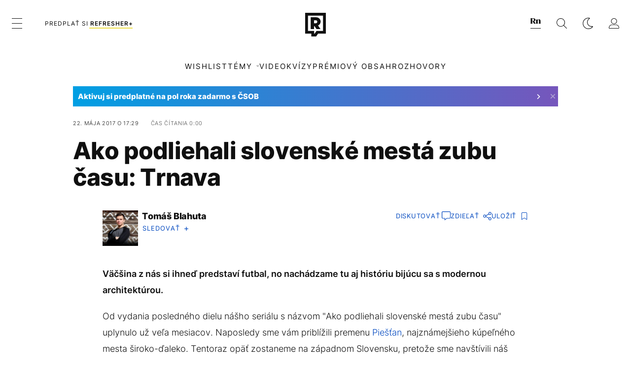

--- FILE ---
content_type: text/html; charset=UTF-8
request_url: https://refresher.sk/43353-Ako-podliehali-slovenske-mesta-zubu-casu-Trnava
body_size: 32168
content:
<!DOCTYPE html>
<html lang="sk">
<head>
	<title>Ako podliehali slovenské mestá zubu času: Trnava | REFRESHER.sk</title>
<meta http-equiv="Content-Type" content="text/html; charset=UTF-8" />
<meta name="revisit-after" content="1 days" />
<meta name="robots" content="max-image-preview:large, max-video-preview:-1, max-snippet:-1" />
<meta name="author" content="REFRESHER" />
<meta name="copyright" content="REFRESHER Media, s.r.o." />
<meta name="description" content="Väčšina z nás si ihneď predstaví futbal, no nachádzame tu aj históriu bijúcu sa s modernou architektúrou." />
<meta name="news_keywords" content="refresher, hudba, moda, lifestyle" />
<meta name="theme-color" content="#101010"/>
<meta property="og:title" content="Ako podliehali slovenské mestá zubu času: Trnava" />
<meta property="og:description" content="Väčšina z nás si ihneď predstaví futbal, no nachádzame tu aj históriu bijúcu sa s modernou architektúrou." />
<meta property="og:image" content="https://refstatic.sk/article/7b7f39aa0fc3257f2f1e.jpg?ic=&is=1200x630c&c=2w&s=c400e6fa6675de8024f993ef8b4d7ee079dcec655b90d4a7a354a47d5cde9c99" />
<meta property="og:image:secure_url" content="https://refstatic.sk/article/7b7f39aa0fc3257f2f1e.jpg?ic=&is=1200x630c&c=2w&s=c400e6fa6675de8024f993ef8b4d7ee079dcec655b90d4a7a354a47d5cde9c99" />
<meta property="og:image:width" content="1200" />
<meta property="og:image:height" content="630" />
<meta property="og:type" content="article" />
<meta property="fb:app_id" content="516136231783051" />
<meta property="og:url" content="https://refresher.sk/43353-Ako-podliehali-slovenske-mesta-zubu-casu-Trnava" />
<meta property="article:author" content="https://www.facebook.com/refresher.sk" />
<meta name="twitter:card" content="summary_large_image" />
<meta name="twitter:site" content="@refreshersk" />
<meta name="twitter:title" content="Ako podliehali slovenské mestá zubu času: Trnava" />
<meta name="twitter:description" content="Väčšina z nás si ihneď predstaví futbal, no nachádzame tu aj históriu bijúcu sa s modernou architektúrou." />
<meta name="twitter:image" content="https://refstatic.sk/article/7b7f39aa0fc3257f2f1e.jpg?ic=&is=1200x630c&c=2w&s=c400e6fa6675de8024f993ef8b4d7ee079dcec655b90d4a7a354a47d5cde9c99" />
<meta name="google-site-verification" content="K49QyFBKaLjP22vvfDm-OBhLnK3Nyrb7jnVl3SxBf7w" />
<meta name="viewport" content="width=device-width, initial-scale=1, viewport-fit=cover" />
<meta name="mobile-web-app-capable" content="yes" />
<meta name="apple-mobile-web-app-status-bar-style" content="black-translucent" />
<meta name="apple-itunes-app" content="app-id=1492564989, app-argument=https://refresher.sk/43353-Ako-podliehali-slovenske-mesta-zubu-casu-Trnava" />
<meta name="application-name" content="REFRESHER.sk"/>
<meta name="msapplication-TileColor" content="#000000"/>
<meta name="msapplication-square70x70logo" content="https://refresher.sk/static/css/img/icons/ms-128x128.png"/>
<meta name="msapplication-square150x150logo" content="https://refresher.sk/static/css/img/icons/ms-270x270.png"/>
<meta name="msapplication-wide310x150logo" content="https://refresher.sk/static/css/img/icons/ms-558x270.png"/>
<meta name="msapplication-square310x310logo" content="https://refresher.sk/static/css/img/icons/ms-558x558.png"/>
<link rel="apple-touch-icon" href="https://refresher.sk/static/other/pwa/apple-touch-icon-192x192.png">
<link rel="apple-touch-icon" sizes="152x152" href="https://refresher.sk/static/other/pwa/apple-touch-icon-152x152.png">
<link rel="apple-touch-icon" sizes="167x167" href="https://refresher.sk/static/other/pwa/apple-touch-icon-167x167.png">
<link rel="apple-touch-icon" sizes="180x180" href="https://refresher.sk/static/other/pwa/apple-touch-icon-180x180.png">
<link rel="apple-touch-startup-image" media="(width: 414px) and (height: 896px) and (-webkit-device-pixel-ratio: 3)" href="https://refresher.sk/static/other/pwa/apple-launch-1242x2688.png">
<link rel="apple-touch-startup-image" media="(width: 414px) and (height: 896px) and (-webkit-device-pixel-ratio: 2)" href="https://refresher.sk/static/other/pwa/apple-launch-828x1792.png">
<link rel="apple-touch-startup-image" media="(width: 375px) and (height: 812px) and (-webkit-device-pixel-ratio: 3)" href="https://refresher.sk/static/other/pwa/apple-launch-1125x2436.png">
<link rel="apple-touch-startup-image" media="(width: 414px) and (height: 736px) and (-webkit-device-pixel-ratio: 3)" href="https://refresher.sk/static/other/pwa/apple-launch-1242x2208.png">
<link rel="apple-touch-startup-image" media="(width: 375px) and (height: 667px) and (-webkit-device-pixel-ratio: 2)" href="https://refresher.sk/static/other/pwa/apple-launch-750x1334.png">
<link rel="apple-touch-startup-image" media="(width: 1024px) and (height: 1366px) and (-webkit-device-pixel-ratio: 2)" href="https://refresher.sk/static/other/pwa/apple-launch-2048x2732.png">
<link rel="apple-touch-startup-image" media="(width: 834px) and (height: 1112px) and (-webkit-device-pixel-ratio: 2)" href="https://refresher.sk/static/other/pwa/apple-launch-1668x2224.png">
<link rel="apple-touch-startup-image" media="(width: 768px) and (height: 1024px) and (-webkit-device-pixel-ratio: 2)" href="https://refresher.sk/static/other/pwa/apple-launch-1536x2048.png">
<link rel="icon" type="image/png" href="https://refresher.sk/static/css/img/favicon-b.png"/>
<link rel="icon" type="image/png" href="https://refresher.sk/static/css/img/favicon-w.png" media="(prefers-color-scheme: dark)"/>
<link rel="alternate" type="application/rss+xml" href="https://refresher.sk/rss" title="REFRESHER.sk RSS" />
<link rel="manifest" href="/manifest.json">
<link rel="preconnect" href="https://refstatic.sk">
<link rel="dns-prefetch" href="https://refstatic.sk">
<link rel="dns-prefetch" href="https://tracker.refresher.sk">
<link rel="preconnect" href="https://www.googletagmanager.com">
<link rel="preconnect" href="https://gask.hit.gemius.pl">
<link rel="dns-prefetch" href="//adx.adform.net">
<link rel="dns-prefetch" href="//a.teads.tv">
<link rel="canonical" href="https://refresher.sk/43353-Ako-podliehali-slovenske-mesta-zubu-casu-Trnava">
<style type="text/css">.sprite{ background-image: url(https://refresher.sk/static/css/img/sprite.webp?v=15); background-size: 500px 500px; background-repeat: no-repeat; } .no-webp .sprite{ background-image: url(https://refresher.sk/static/css/img/sprite.png?v=15); }</style>
            <script async type="text/javascript" src="https://securepubads.g.doubleclick.net/tag/js/gpt.js"></script>
                <link rel="stylesheet" href="/build/main.373d02a4.css" type="text/css"/>
            <link rel="stylesheet" href="/build/redesign.d0a11a71.css" type="text/css"/>
            <link rel="stylesheet" href="/build/249.64c1594d.css" type="text/css"/>
            <link rel="stylesheet" href="/build/redesign-article.e68073d1.css" type="text/css"/>
                <script src="/build/runtime.4a257db4.js" defer type="text/javascript"></script>
            <script src="/build/781.6448189f.js" defer type="text/javascript"></script>
            <script src="/build/main.a8ce0320.js" defer type="text/javascript"></script>
            <script src="/build/redesign.eb74d20c.js" defer type="text/javascript"></script>
            <script src="/build/101.f00710f3.js" defer type="text/javascript"></script>
            <script src="/build/249.9c5ff926.js" defer type="text/javascript"></script>
            <script src="/build/redesign-article.744366f7.js" defer type="text/javascript"></script>
            <style>
    .fc-button.fc-cta-do-not-consent.fc-secondary-button {
        position: absolute !important;
        top: 0 !important;
        right: 24px !important;
    }
    body div.fc-consent-root .fc-dialog {
        position: relative !important;
        padding-top: 35px !important;
        margin: 0 !important;
    }
    body div.fc-consent-root .fc-primary-button {
        margin-left: 0 !important;
    }
    @media screen and (max-width: 480px) {
        body div.fc-consent-root .fc-choice-dialog .fc-footer-buttons-container {
            height: auto !important;
        }
    }
</style></head>
    <body
            data-tracker="https://refresher.sk/services/tracker/"
            data-base-url="https://refresher.sk"
            data-abtest-version="0"
            data-app=""
    >
        <script type="text/javascript">
            if( document.cookie && document.cookie.indexOf('nativeApp') > 0 ) {
                document.body.classList.add('in-app');
                if (window.matchMedia && window.matchMedia('(prefers-color-scheme: dark)').matches) {
                    document.body.classList.add('dark');
                } else {
                    document.body.classList.add('light');
                }
            } else {
                const themeLocalStorage = localStorage.getItem("theme");
                if (['dark', 'light'].includes(themeLocalStorage)) {
                    document.body.classList.add(themeLocalStorage);
                } else if (window.matchMedia && window.matchMedia('(prefers-color-scheme: dark)').matches) {
                    document.body.classList.add('dark');
                } else {
                    document.body.classList.add('light');
                }
            }
        </script>
		<script type="text/javascript">
		var pp_gemius_use_cmp = true;
		var pp_gemius_identifier = 'p3zqwXM9Y3LjSfvTnD90s5RM.mMGZ0bMB8XSWBPz9Wv.o7';
		const url_frontend = 'https://refresher.sk';
		var moretext = "Zobraziť viac";
		var logged_in = false;
		const server_pub_key = 'BH3T-TBzLBoMEM3OzU0i4TZ5Q_kxNjrTT8mpKgigVw42LsUwwwWaAL6VP9uVaVqEfihqACVv9txX4u7SjIuVS7A';
		const url_static = 'https://refresher.sk/static';
		const browser_notifications = false;
		const user_type = 'anonym';

        window.tracker = {
            events: [],
            project: "refresher",
            locale: "sk",
            tracker: "sk",
                        abtest: "0",
            endpoint: "https://refresher.sk/services/tracker/",
            domain: ".refresher.sk",
            event: function (type, data) {
                this.events.push({type: type, data: data});
            },
        };
		</script>
		<div id="fb-root"></div>

        
                                    
<div class="header__holder--redesigned" data-is-article="1">
    <div class="Header-PullReload">
        <div class="Header-PullReload-Bg"></div>
        <div class="Header-PullReload-Loader"></div>
    </div>
</div>
<div class="header--redesigned" data-header >
    <nav class="header" data-is-article="1">
        <div class="header__top-wrap" data-header-top>
            <div class="header__top">
                <div class="header__top-soyoudontforget">
                                        <div>
                                                                                    Meniny má Bohdana
                                                                        </div>
                </div>
                <div class="header__top-projects">
                    <ul>
                        <li><a href="https://refresher.sk/benefity">Benefity</a></li>
                        <li><a href="https://refresher.sk/filmy-a-serialy/databaza">Filmová databáza</a></li>
                        <li><a href="https://tvprogram.refresher.sk">TV program</a></li>
                         <li><a href="https://shop.refresher.sk">Shop</a></li>
                        <li><a href="https://market.refresher.sk">Market</a></li>
                        <li><a href="https://blog.refresher.sk">Blog</a></li>
                    </ul>
                </div>
                <div class="header__top-miscellaneous">
                    <ul>
                        <li><a href="https://onas.refresher.sk">O nás</a></li>
                        <li><a href="https://onas.refresher.sk/kariera">Kariéra</a></li>
                        <li><a href="https://onas.refresher.sk/#kontakt">Kontakt</a></li>
                    </ul>
                </div>
            </div>
        </div>
        <div class="header__mid" data-header-mid>
            <div class="header__mid-categories"><div class="header__mid-categories-button icon icon-menu" data-header-menu-button-desktop></div></div>
                                                                            <div class="header__mid-subscribe">
                    <a href="https://refresher.sk/plus"
                       data-ga-event="subscribe_header_banner" data-ga-interaction-type="click"
                    >Predplať si <b>refresher+</b></a>
                </div>
                        <div class="header__mid-logo"><a href="https://refresher.sk/" title="Refresher logo"><i class="icon icon-refresher-badge"></i></a></div>
            <div class="header__mid-hotkeys">
                <a href="https://news.refresher.sk/" data-modal-open="project_switch_news" title="PREJSŤ NA NEWS"><i class="icon icon-refresher-news-badge"></i></a>
                                                <a href="https://refresher.sk/vyhladavanie" title="Vyhľadávanie" class="header__search-button"><i class="icon icon-search"></i></a>
                <i class="icon icon-color-scheme-dark d-none d-xl-block" data-menu-dropdown-button="color-scheme"></i>
                <i class="header__mid-hotkeys__avatar d-none d-xl-none"  data-header-menu-profile-button><img src="" alt="avatar"></i>
                <i class="header__mid-hotkeys__avatar d-none " data-menu-dropdown-button="profile-crossroad"><img src="" alt="avatar"></i>
                <a href="https://refresher.sk/prihlasenie" class="" title="Prihlásiť sa"><i class="icon icon-profile"></i></a>
                <i class="icon icon-menu d-xl-none" data-header-menu-button-mobile></i>
            </div>

            <div class="header__dropdown" data-menu-dropdown="color-scheme">
                <div class="header__dropdown-wrap">
                    <div class="header__dropdown-item" data-color-scheme="light"><i class="icon icon-color-scheme-light"></i> <div>Svetlý režim</div></div>
                    <div class="header__dropdown-item" data-color-scheme="dark"><i class="icon icon-color-scheme-dark"></i> <div>Tmavý režim</div></div>
                    <div class="header__dropdown-item" data-color-scheme="auto"><i class="icon icon-color-scheme-device-mobile"></i> <div>Podľa zariadenia</div></div>
                </div>
            </div>

            <div class="header__dropdown" data-menu-dropdown="profile-crossroad">
                <div class="header__dropdown-wrap">
                    <div class="profile-crossroad">
                        <div class="profile-crossroad-wrap">
                                                    </div>
                    </div>
                </div>
            </div>
        </div>
        <div class="header__bottom-wrap" data-header-bottom>
            <div>
                <div class="header__bottom header__bottom--mobile" data-ga-event="header-links-mobile"
                     data-ga-interaction-type="view">
                                            <a class="header__bottom-link"
                           href="https://refresher.sk/tema/wishlist"
                           data-ga-event="header-links-mobile" data-ga-interaction-type="click"
                           data-ga-interaction-option="wishlist">WISHLIST</a>
                                        <div class="header__bottom-link header__bottom-link--dropdown" data-modal-open="topics"
                         data-ga-event="header-links-mobile" data-ga-interaction-type="click"
                         data-ga-interaction-option="topics">Témy</div>
                    <div class="header__bottom-link header__bottom-link--dropdown" data-modal-open="latest"
                         data-ga-event="header-links-mobile" data-ga-interaction-type="click"
                         data-ga-interaction-option="latest">Najnovšie</div>
                    <div class="header__bottom-link header__bottom-link--dropdown" data-modal-open="most-read"
                         data-ga-event="header-links-mobile" data-ga-interaction-type="click"
                         data-ga-interaction-option="most-read">Najčítanejšie</div>
                                            <a href="https://refresher.sk/video" class="header__bottom-link"
                           data-ga-event="header-links-mobile" data-ga-interaction-type="click"
                           data-ga-interaction-option="video">Video</a>
                                                            <a href="https://refresher.sk/kvizy" class="header__bottom-link"
                       data-ga-event="header-links-mobile" data-ga-interaction-type="click"
                       data-ga-interaction-option="quiz">Kvízy</a>
                    <a href="https://refresher.sk/podcasty" class="header__bottom-link"
                       data-ga-event="header-links-mobile" data-ga-interaction-type="click"
                       data-ga-interaction-option="podcasts">Podcasty</a>
                    <a href="https://refresher.sk/refresher/rozhovory"
                       class="header__bottom-link" data-ga-event="header-links-mobile" data-ga-interaction-type="click"
                       data-ga-interaction-option="interviews">Rozhovory</a>
                </div>
                <div class="header__bottom header__bottom--desktop h-scroll">
                                            <a class="header__bottom-link" href="https://refresher.sk/tema/wishlist">WISHLIST</a>
                                        <div class="header__bottom-link header__bottom-link--dropdown" data-modal-open="topics">Témy</div>
                                            <a href="https://refresher.sk/video" class="header__bottom-link">Video</a>
                        <a href="https://refresher.sk/kvizy" class="header__bottom-link">Kvízy</a>
                        <a href="https://refresher.sk/odporucane/plus" class="header__bottom-link">Prémiový obsah</a>
                                        <a href="https://refresher.sk/refresher/rozhovory" class="header__bottom-link">Rozhovory</a>

                </div>
            </div>
        </div>

        <div class="header__menu" data-header-menu>
            <div class="header__menu-head">
                <i class="icon icon-color-scheme-dark" data-color-scheme-switch></i>
                <div class="header__menu-head-logo">
                    <a href="https://refresher.sk/" title="Refresher logo">
                        <i class="icon icon-refresher-badge"></i>
                    </a>
                </div>
                <i class="icon icon-menu-x" data-header-menu-close></i>
            </div>
            <div class="header__menu-search">
                <form class="header__menu-search-form" action="https://refresher.sk/vyhladavanie" method="get" style="display: block;" data-cy="header-search-form">
                    <input type="search" class="header__menu-search-input" name="q" placeholder="Hľadať" data-cy="header-search-input">
                    <i class="search-icon"></i>
                </form>
            </div>
            <div class="header__menu-wrap --search --hide">
                <div class="header__menu-wrap-container">
                    <div class="search__filter">
    <div class="search__filter-label">
        Filter vyhľadávania
    </div>
    <div class="search__filter-switch">
        <label class="switcher --inverted" data-cy="search-filter-articles">
            <input type="checkbox" name="exclude[]" value="articles"
                               >
            <span>Články</span>
        </label>
    </div>
    <div class="search__filter-switch">
        <label class="switcher --inverted" data-cy="search-filter-topics">
            <input type="checkbox" name="exclude[]" value="topics"
                               >
            <span>Témy</span>
        </label>
    </div>
    <div class="search__filter-switch">
        <label class="switcher --inverted" data-cy="search-filter-users">
            <input type="checkbox" name="exclude[]" value="users"
                               >
            <span>Používatelia</span>
        </label>
    </div>
    <div class="search__filter-switch">
        <label class="switcher --inverted" data-cy="search-filter-movies">
            <input type="checkbox" name="exclude[]" value="movies"
                               >
            <span>Filmy a seriály</span>
        </label>
    </div>
</div>
                    <div class="search__content"></div>
                </div>
            </div>
            <div class="header__menu-wrap --categories">
                <div class="header__menu-top">
                    <div class="header__menu-category">
                        <div class="header__menu-category-h">Hlavné témy</div>
                        <ul class="header__menu-category-ul">
                                                                                                <li class="header__menu-category-li">
                                        <a href="https://refresher.sk/tema/rodina-vztahy-sex"
                                           style="border-color: #AE83FF;"
                                           class="header__menu-category-li-a"
                                        >Rodina, Vzťahy, Sex</a>
                                    </li>
                                                                    <li class="header__menu-category-li">
                                        <a href="https://refresher.sk/tema/krimi-a-true-crime"
                                           style="border-color: #DED300;"
                                           class="header__menu-category-li-a"
                                        >Krimi a true crime</a>
                                    </li>
                                                                    <li class="header__menu-category-li">
                                        <a href="https://refresher.sk/tema/silne-pribehy"
                                           style="border-color: #FF65C0;"
                                           class="header__menu-category-li-a"
                                        >Silné príbehy</a>
                                    </li>
                                                                    <li class="header__menu-category-li">
                                        <a href="https://refresher.sk/tema/vzdelanie-kariera"
                                           style="border-color: #AD5B0F;"
                                           class="header__menu-category-li-a"
                                        >Vzdelanie &amp; Kariéra</a>
                                    </li>
                                                                    <li class="header__menu-category-li">
                                        <a href="https://refresher.sk/tema/zdravie"
                                           style="border-color: #9AC000;"
                                           class="header__menu-category-li-a"
                                        >Zdravie</a>
                                    </li>
                                                                    <li class="header__menu-category-li">
                                        <a href="https://refresher.sk/tema/beauty"
                                           style="border-color: #FF61DF;"
                                           class="header__menu-category-li-a"
                                        >Beauty</a>
                                    </li>
                                                                    <li class="header__menu-category-li">
                                        <a href="https://refresher.sk/tema/fashion"
                                           style="border-color: #EE8B34;"
                                           class="header__menu-category-li-a"
                                        >Fashion</a>
                                    </li>
                                                                    <li class="header__menu-category-li">
                                        <a href="https://refresher.sk/tema/gastro"
                                           style="border-color: #2EE451;"
                                           class="header__menu-category-li-a"
                                        >Gastro</a>
                                    </li>
                                                                    <li class="header__menu-category-li">
                                        <a href="https://refresher.sk/tema/design-art"
                                           style="border-color: #36454F;"
                                           class="header__menu-category-li-a"
                                        >Design &amp; Art</a>
                                    </li>
                                                                    <li class="header__menu-category-li">
                                        <a href="https://refresher.sk/tema/cestovanie-volny-cas"
                                           style="border-color: #6BC7F0;"
                                           class="header__menu-category-li-a"
                                        >Cestovanie &amp; Voľný čas</a>
                                    </li>
                                                                    <li class="header__menu-category-li">
                                        <a href="https://refresher.sk/tema/filmy-a-serialy"
                                           style="border-color: #C7A700;"
                                           class="header__menu-category-li-a"
                                        >Filmy a seriály</a>
                                    </li>
                                                                    <li class="header__menu-category-li">
                                        <a href="https://refresher.sk/tema/showbiz-zabava"
                                           style="border-color: #1194F2;"
                                           class="header__menu-category-li-a"
                                        >Showbiz &amp; Zábava</a>
                                    </li>
                                                                    <li class="header__menu-category-li">
                                        <a href="https://refresher.sk/tema/hudba"
                                           style="border-color: #FF65C0;"
                                           class="header__menu-category-li-a"
                                        >Hudba</a>
                                    </li>
                                                                    <li class="header__menu-category-li">
                                        <a href="https://refresher.sk/tema/tech"
                                           style="border-color: #1CDCB1;"
                                           class="header__menu-category-li-a"
                                        >Tech</a>
                                    </li>
                                                                    <li class="header__menu-category-li">
                                        <a href="https://refresher.sk/tema/sport"
                                           style="border-color: #34C4F1;"
                                           class="header__menu-category-li-a"
                                        >Šport</a>
                                    </li>
                                                                    <li class="header__menu-category-li">
                                        <a href="https://refresher.sk/tema/zoom-in"
                                           style="border-color: #00BFFF;"
                                           class="header__menu-category-li-a"
                                        >ZOOM IN</a>
                                    </li>
                                                                                    </ul>
                    </div>
                    <div class="header__menu-category header__menu-category--news">
                        <div class="header__menu-category-h">Aktuálne témy</div>
                        <ul class="header__menu-category-ul">
                                                                                                <li class="header__menu-category-li">
                                        <a href="https://refresher.sk/tema/fyzicke-zdravie"
                                           style="border-color: #320af6;"
                                           class="header__menu-category-li-a"
                                        >Fyzické zdravie</a>
                                    </li>
                                                                    <li class="header__menu-category-li">
                                        <a href="https://refresher.sk/tema/rap"
                                           style="border-color: #320af6;"
                                           class="header__menu-category-li-a"
                                        >Rap</a>
                                    </li>
                                                                    <li class="header__menu-category-li">
                                        <a href="https://refresher.sk/tema/rodina-vztahy-sex"
                                           style="border-color: #AE83FF;"
                                           class="header__menu-category-li-a"
                                        >Rodina, Vzťahy, Sex</a>
                                    </li>
                                                                    <li class="header__menu-category-li">
                                        <a href="https://refresher.sk/tema/cestovanie-volny-cas"
                                           style="border-color: #6BC7F0;"
                                           class="header__menu-category-li-a"
                                        >Cestovanie &amp; Voľný čas</a>
                                    </li>
                                                                    <li class="header__menu-category-li">
                                        <a href="https://refresher.sk/tema/celebrity"
                                           style="border-color: #320af6;"
                                           class="header__menu-category-li-a"
                                        >Celebrity</a>
                                    </li>
                                                                    <li class="header__menu-category-li">
                                        <a href="https://refresher.sk/tema/vztahy"
                                           style="border-color: #320af6;"
                                           class="header__menu-category-li-a"
                                        >Vzťahy</a>
                                    </li>
                                                                    <li class="header__menu-category-li">
                                        <a href="https://refresher.sk/tema/automobilovenovinky"
                                           style="border-color: #320af6;"
                                           class="header__menu-category-li-a"
                                        >Automobilové novinky</a>
                                    </li>
                                                                    <li class="header__menu-category-li">
                                        <a href="https://refresher.sk/tema/filmy-a-serialy"
                                           style="border-color: #C7A700;"
                                           class="header__menu-category-li-a"
                                        >Filmy a seriály</a>
                                    </li>
                                                                                    </ul>
                    </div>
                </div>

                <div class="header__menu-bot is-shown" data-menu-bot>                    <div class="header__menu-category">
                        <div class="header__menu-category-h">Iné formáty</div>
                        <ul class="header__menu-category-ul">
                            <li class="header__menu-category-li"><a href="https://refresher.sk/odporucane" class="header__menu-category-li-a">Odporúčané</a></li>
                            <li class="header__menu-category-li"><a href="https://refresher.sk/video" class="header__menu-category-li-a">Video</a></li>
                            <li class="header__menu-category-li"><a href="https://refresher.sk/podcasty" class="header__menu-category-li-a">Podcasty</a></li>
                            <li class="header__menu-category-li"><a href="https://refresher.sk/kvizy" class="header__menu-category-li-a">Kvízy</a></li>
                            <li class="header__menu-category-li"><a href="https://refresher.sk/refresher/rozhovory" class="header__menu-category-li-a">Rozhovory</a></li>
                        </ul>
                    </div>

                    <div class="header__menu-category header__menu-category--single">
                        <div class="header__menu-category-h">Predplatné</div>
                        <ul class="header__menu-category-ul">
                            <li class="header__menu-category-li"><a href="https://refresher.sk/odporucane/plus" class="header__menu-category-li-a">Prémiový obsah</a></li>
                            <li class="header__menu-category-li"><a href="https://refresher.sk/benefity" class="header__menu-category-li-a">Benefity</a></li>
                            <li class="header__menu-category-li"><a href="https://refresher.sk/plus" class="header__menu-category-li-a">Predplatiť</a></li>
                        </ul>
                    </div>

                    <div class="header__menu-category">
                        <div class="header__menu-category-h">Refresher</div>
                        <ul class="header__menu-category-ul">
                            <li class="header__menu-category-li"><a href="https://onas.refresher.sk" class="header__menu-category-li-a">O nás</a></li>
                            <li class="header__menu-category-li"><a href="https://onas.refresher.sk/#hodnoty" class="header__menu-category-li-a">Hodnoty</a></li>
                            <li class="header__menu-category-li"><a href="https://insider.refresher.sk" class="header__menu-category-li-a">Insider</a></li>
                            <li class="header__menu-category-li"><a href="https://onas.refresher.sk/kariera" class="header__menu-category-li-a">Kariéra</a></li>
                            <li class="header__menu-category-li"><a href="https://onas.refresher.sk/vlastnicka-struktura-spolocnosti#historia" class="header__menu-category-li-a">História</a></li>
                            <li class="header__menu-category-li"><a href="https://onas.refresher.sk/#kontakt" class="header__menu-category-li-a">Kontakt</a></li>
                            <li class="header__menu-category-li"><a href="https://onas.refresher.sk/reklama" class="header__menu-category-li-a">Reklama</a></li>
                        </ul>
                    </div>

                    <div class="header__menu-category">
                        <div class="header__menu-category-h">Naše projekty</div>
                        <ul class="header__menu-category-ul">
                            <li class="header__menu-category-li"><a href="https://disrupter.refresher.sk/" class="header__menu-category-li-a">Disrupter</a></li>
                            <li class="header__menu-category-li"><a href="https://tvprogram.refresher.sk" class="header__menu-category-li-a">TV program</a></li>
                            <li class="header__menu-category-li"><a href="https://shop.refresher.sk" class="header__menu-category-li-a">Shop</a></li>
                            <li class="header__menu-category-li"><a href="https://blog.refresher.sk" class="header__menu-category-li-a">Blog</a></li>
                            <li class="header__menu-category-li"><a href="https://refresher.sk/filmy-a-serialy/databaza" class="header__menu-category-li-a">Filmová databáza</a></li>
                             <li class="header__menu-category-li"><a href="https://market.refresher.sk" class="header__menu-category-li-a">Market</a></li>
                        </ul>
                    </div>
                </div>

                <div class="header__menu-foot">
                                        <div class="header__menu-foot-namesday">
                                                                                    Meniny má Bohdana
                                                                        </div>
                    <div class="header__menu-foot-switch">
                                                    <span>SK</span><a href="https://refresher.cz">CZ</a><a href="https://refresher.hu">HU</a>
                                            </div>                 </div>
            </div>
        </div>

        <div class="header__menu" data-header-menu="profile">
            <div class="header__menu-head">
                <i class="icon icon-color-scheme-dark"></i>
                <div class="header__menu-head-logo">
                    <i class="icon icon-refresher-badge"></i>
                </div>
                <i class="icon icon-menu-x" data-header-menu-close></i>
            </div>

            


            <div class="profile-crossroad">
                            </div>

        </div>
    </nav>




    <div class="overlay" data-overlay></div>
    <div class="header__modal" data-modal="topics">
        <div class="header__modal-head" data-modal-close>
            <div class="header__modal-button"></div>
        </div>
        <div class="header__modal-body">
            <div class="header__menu-wrap">
                <div class="header__menu-top">
                    <div class="header__menu-category">
                        <div class="header__menu-category-h">Hlavné témy</div>
                        <ul class="header__menu-category-ul">
                                                                                                <li class="header__menu-category-li">
                                        <a href="https://refresher.sk/tema/rodina-vztahy-sex"
                                           class="header__menu-category-li-a"
                                        >Rodina, Vzťahy, Sex</a>
                                    </li>
                                                                    <li class="header__menu-category-li">
                                        <a href="https://refresher.sk/tema/krimi-a-true-crime"
                                           class="header__menu-category-li-a"
                                        >Krimi a true crime</a>
                                    </li>
                                                                    <li class="header__menu-category-li">
                                        <a href="https://refresher.sk/tema/silne-pribehy"
                                           class="header__menu-category-li-a"
                                        >Silné príbehy</a>
                                    </li>
                                                                    <li class="header__menu-category-li">
                                        <a href="https://refresher.sk/tema/vzdelanie-kariera"
                                           class="header__menu-category-li-a"
                                        >Vzdelanie &amp; Kariéra</a>
                                    </li>
                                                                    <li class="header__menu-category-li">
                                        <a href="https://refresher.sk/tema/zdravie"
                                           class="header__menu-category-li-a"
                                        >Zdravie</a>
                                    </li>
                                                                    <li class="header__menu-category-li">
                                        <a href="https://refresher.sk/tema/beauty"
                                           class="header__menu-category-li-a"
                                        >Beauty</a>
                                    </li>
                                                                    <li class="header__menu-category-li">
                                        <a href="https://refresher.sk/tema/fashion"
                                           class="header__menu-category-li-a"
                                        >Fashion</a>
                                    </li>
                                                                    <li class="header__menu-category-li">
                                        <a href="https://refresher.sk/tema/gastro"
                                           class="header__menu-category-li-a"
                                        >Gastro</a>
                                    </li>
                                                                    <li class="header__menu-category-li">
                                        <a href="https://refresher.sk/tema/design-art"
                                           class="header__menu-category-li-a"
                                        >Design &amp; Art</a>
                                    </li>
                                                                    <li class="header__menu-category-li">
                                        <a href="https://refresher.sk/tema/cestovanie-volny-cas"
                                           class="header__menu-category-li-a"
                                        >Cestovanie &amp; Voľný čas</a>
                                    </li>
                                                                    <li class="header__menu-category-li">
                                        <a href="https://refresher.sk/tema/filmy-a-serialy"
                                           class="header__menu-category-li-a"
                                        >Filmy a seriály</a>
                                    </li>
                                                                    <li class="header__menu-category-li">
                                        <a href="https://refresher.sk/tema/showbiz-zabava"
                                           class="header__menu-category-li-a"
                                        >Showbiz &amp; Zábava</a>
                                    </li>
                                                                    <li class="header__menu-category-li">
                                        <a href="https://refresher.sk/tema/hudba"
                                           class="header__menu-category-li-a"
                                        >Hudba</a>
                                    </li>
                                                                    <li class="header__menu-category-li">
                                        <a href="https://refresher.sk/tema/tech"
                                           class="header__menu-category-li-a"
                                        >Tech</a>
                                    </li>
                                                                    <li class="header__menu-category-li">
                                        <a href="https://refresher.sk/tema/sport"
                                           class="header__menu-category-li-a"
                                        >Šport</a>
                                    </li>
                                                                    <li class="header__menu-category-li">
                                        <a href="https://refresher.sk/tema/zoom-in"
                                           class="header__menu-category-li-a"
                                        >ZOOM IN</a>
                                    </li>
                                                                                    </ul>
                    </div>
                    <div class="header__menu-category header__menu-category--topics">
                        <div class="header__menu-category-h">Aktuálne témy</div>
                        <ul class="header__menu-category-ul">
                                                                                                <li class="header__menu-category-li">
                                        <a href=""
                                           class="header__menu-category-li-a"
                                        >Fyzické zdravie</a>
                                    </li>
                                                                    <li class="header__menu-category-li">
                                        <a href=""
                                           class="header__menu-category-li-a"
                                        >Rap</a>
                                    </li>
                                                                    <li class="header__menu-category-li">
                                        <a href=""
                                           class="header__menu-category-li-a"
                                        >Rodina, Vzťahy, Sex</a>
                                    </li>
                                                                    <li class="header__menu-category-li">
                                        <a href=""
                                           class="header__menu-category-li-a"
                                        >Cestovanie &amp; Voľný čas</a>
                                    </li>
                                                                    <li class="header__menu-category-li">
                                        <a href=""
                                           class="header__menu-category-li-a"
                                        >Celebrity</a>
                                    </li>
                                                                    <li class="header__menu-category-li">
                                        <a href=""
                                           class="header__menu-category-li-a"
                                        >Vzťahy</a>
                                    </li>
                                                                    <li class="header__menu-category-li">
                                        <a href=""
                                           class="header__menu-category-li-a"
                                        >Automobilové novinky</a>
                                    </li>
                                                                    <li class="header__menu-category-li">
                                        <a href=""
                                           class="header__menu-category-li-a"
                                        >Filmy a seriály</a>
                                    </li>
                                                                                    </ul>
                    </div>
                </div>
            </div>
        </div>
    </div>
    <div class="header__modal" data-modal="latest">
        <div class="header__modal-head" data-modal-close>
            <div class="header__modal-button"></div>
        </div>
        <div class="header__modal-body">
            <div data-modal-loader></div>
        </div>
    </div>
    <div class="header__modal" data-modal="most-read">
        <div class="header__modal-head" data-modal-close>
            <div class="header__modal-button"></div>
        </div>
        <div class="header__modal-body">
            <div data-modal-loader></div>
        </div>
    </div>
    <div class="header__modal" data-modal="project_switch_news">
        <div class="header__modal-head" data-modal-close>
            <div class="header__modal-button"></div>
        </div>
        <div class="header__modal-body">
            <div class="project-switch">
                <div><div class="project-switch__logo"></div></div>
                <div class="project-switch__h">Spravodajský portál pre modernú generáciu, ktorá sa zaujíma o aktuálne dianie.</div>
                <div class="project-switch__p">Zaujíma ťa aktuálne dianie? Správy z domova aj zo sveta nájdeš na spravodajskom webe. Čítaj reportáže, rozhovory aj komentáre z rôznych oblastí. Sleduj Refresher News, ak chceš byť v obraze.</div>
                <div class="project-switch__checkbox">
                    <label class="form-control-checkbox" data-project-switch-alert-toggle>
                        <input class="form-control-checkbox__input" type="checkbox" data-project-switch-alert-toggle-checkbox>
                        <span class="form-control-checkbox__checkmark-border"></span>
                        <span class="form-control-checkbox__checkmark"></span>
                        <span class="form-control-checkbox__label">Nezobrazovať toto upozornenie</span>
                    </label>
                </div>
                <div class="project-switch__button">
                    <a href="https://news.refresher.sk/" class="btn btn-primary btn-icon"><span>PREJSŤ NA NEWS</span>
                        <i class="icon-caret-right"></i></a>
                </div>
                <div class="project-switch__info">Kliknutím na tlačidlo ťa presmerujeme na news.refresher.sk</div>
            </div>
        </div>
    </div>
    <div class="header__modal" data-modal="project_switch_lifestyle">
        <div class="header__modal-head" data-modal-close>
            <div class="header__modal-button"></div>
        </div>
        <div class="header__modal-body">
                    </div>
    </div>
</div>
                    
        
        
		
    
    
    
    
    <div id="protag-above_content"></div>
    <script type="text/javascript">
        window.googletag = window.googletag || { cmd: [] };
        window.protag = window.protag || { cmd: [] };
        window.protag.cmd.push(function () {
            window.protag.display("protag-above_content");
        });
    </script>



<div class="container">
    <article
            class="article"
            data-id="43353"
            data-alias="Ako-podliehali-slovenske-mesta-zubu-casu-Trnava"
            data-category-id="44"
            data-hide-ads="0"
            data-targeting-category="zaujimavosti"
            data-url="https://refresher.sk/43353-Ako-podliehali-slovenske-mesta-zubu-casu-Trnava"
                                    data-link-view="0"
                                                data-featured="0"
                        data-author-ids="401"
            data-category-ids="44"
            data-tag-ids="56321"
            data-active                                    data-section="1"
                >
                    <a class="Teaser-Root --smart  --container"
       href="https://refresher.sk/plus/smart"
       data-ga-event="csob-smart" data-ga-interaction-placement="header-banner" data-ga-interaction-type="view">
        <span class="Teaser-Text"
          data-ga-event="csob-smart" data-ga-interaction-placement="header-banner" data-ga-interaction-type="click"
        >Aktivuj si predplatné na pol roka zadarmo s ČSOB</span>
        <span class="Teaser-Icon-Arrow"
          data-ga-event="csob-smart" data-ga-interaction-placement="header-banner" data-ga-interaction-type="click"
        ></span>
        <span class="Teaser-Icon-Close"></span>
    </a>

        


        

        

                    <div
        class="article__headline"
                    style="--category-color: #1194F2;"
        >
    <div class="article__headline-info">
                    <div class="article__headline-info-item --publish-date">
                                22. mája 2017 o 17:29
            </div>
                <div class="article__headline-info-item --reading-time">
            Čas čítania
                        0:00
        </div>
        
                <div style="display: flex;">
                                </div>
    </div>
    <h1 class="article__headline-title">
        Ako podliehali slovenské mestá zubu času: Trnava
    </h1>
    
    <div class="article__headline-actions  "
         data-headline-actions
    >
                    <div style="display: grid; gap: 16px 0">                                     <div class="article__author" id="author-follow">
    <div class="article__author-image">
                    <img src="https://i.refresher.sk/users/avatar/352-95979.jpg" alt="Tomáš Blahuta"/>
            </div>
    <div class="article__author-head">
        <a class="article__author-head-name" href="https://refresher.sk/profil/tajoslav">
            Tomáš Blahuta
        </a>
                                <button class="article__author-head-follow btn"
                data-author-follow
                data-author-id="352"
                data-active="0"
                data-cy="author-follow"
        >
                <span class="article__author-head-follow-text" data-author-text
                      data-text-active="Sledujem"
                      data-text-inactive="Sledovať">Sledovať</span>
            <span class="article__author-head-follow-unfollow">Nesledovať</span>
        </button>
    </div>
</div>
                            </div>
        
        <div class="article__actions ">

    
            <a class="article__discussion"
           href="https://refresher.sk/43353-Ako-podliehali-slovenske-mesta-zubu-casu-Trnava#diskusia"
           data-cy="article-actions-discussion"
           aria-label="Diskutovať"
        >
            <div class="article__discussion-text">Diskutovať</div>
            <div class="article__discussion-icon"></div>
                    </a>
    
    
    <div class="article__share" data-cy="article-share" data-ga-event="article_share" data-ga-interaction-type="view">
        <div class="article__share-title --long">
            Zdieľať
        </div>
    </div>

    <div class="article__bookmark"
                  data-cy="article-bookmark"
         data-ga-event="article_save" data-ga-interaction-type="view"
    >
        <div class="article__bookmark-button"
                          data-cy="article-bookmark-button"
        >
            <span class="article__bookmark-button-text --inactive --hide" data-ga-event="article_save" data-ga-interaction-type="click" data-ga-interaction-option="signed-in">
                Uložiť
            </span>
            <span class="article__bookmark-button-text --active --hide" data-ga-event="article_save" data-ga-interaction-type="click" data-ga-interaction-option="signed-in">
                Uložené
            </span>
        </div>

        <div class="modal" data-type="login" data-cy="article-bookmark-login">
            <div class="modal-box">
                <div class="modal-content">
                    Musíš byť prihlásený/á , aby si mohol uložiť článok.
                </div>
                <div class="modal-actions">
                    <a class="modal-button btn btn-primary"
                       data-type="confirm"
                       href="https://refresher.sk/prihlasenie?info=1"
                       data-cy="article-bookmark-login-confirm"
                       data-ga-event="article_save" data-ga-interaction-type="click" data-ga-interaction-option="anonymous"
                    >
                        Prihlásiť sa
                    </a>
                    <div class="modal-button btn btn-primary-outline"
                         data-type="cancel"
                         data-cy="article-bookmark-login-cancel"
                         data-ga-event="article_save" data-ga-interaction-type="click" data-ga-interaction-option="anonymous"
                    >
                        Zrušiť
                    </div>
                </div>
            </div>
        </div>

        <div class="modal" data-type="error" data-cy="article-bookmark-error">
            <div class="modal-box">
                <div class="modal-content">
                    Nepodarilo sa uložiť zmeny. Skús sa nanovo prihlásiť a zopakovat akciu.
                    <br/><br/>
                    V prípade že problémy pretrvávajú, kontaktuj prosím administrátora.
                </div>
                <div class="modal-actions">
                    <div class="modal-button btn btn-primary"
                         data-type="cancel"
                         data-cy="article-bookmark-error-cancel"
                    >
                        OK
                    </div>
                </div>
            </div>
        </div>

    </div>

</div>
    </div>

</div>
        
        
        
        

<div
        class="article__content"
                    style="--category-color: #1194F2;"
                >
    
        
    
    
    <div class="article__content-articles">
            </div>

    
            <p class="article__content-intro">
            Väčšina z nás si ihneď predstaví futbal, no nachádzame tu aj históriu bijúcu sa s modernou architektúrou.
        </p>
    
    
            <div class="article__content-area">
            <p style="">Od vydania posledného dielu nášho seriálu s názvom "Ako podliehali slovenské mestá zubu času" uplynulo už veľa mesiacov. Naposledy sme vám priblížili premenu <a href="https://refresher.sk/34888-Ako-podliehali-slovenske-mesta-zubu-casu-6-Piestany">Piešťan</a>, najznámejšieho kúpeľného mesta široko-ďaleko. Tentoraz opäť zostaneme na západnom Slovensku, pretože sme navštívili náš <strong>malý Rím</strong>. Sídlo známe svojimi vežami, futbalom, automobilkou či pekným centrom. Možno ste už vytušili, že narážame práve na <strong>Trnavu</strong>. Zopár základných informácií - v súčasnosti tu žije vyše <strong>65 000 ľudí, ide o 7. najväčšie mesto na Slovensku</strong>, rozprestiera sa na 72 kilometrov štvorcových a tvorí dôležité centrum rímskokatolíckej cirkvi u nás. My sme preto neváhali zobrať fotoaparát a vydať sa zaznamenať rôznorodé zmeny, ktoré si prehľadne môžete prezrieť na nižšie priložených fotografiách.</p>
<p style="text-align: center;"><em>Trnava má v oblasti histórie rozhodne čo ponúknuť. Už len satelitný záber na mesto veľmi presne ukazuje najstaršiu časť mesta plnú zaujímavých objektov:</em></p>
<div class="article__image Article-Fulltext-Img"><figure class="article__image-wrap fulltext-image"><img class="article__image-image" src="https://i.refresher.sk/public/default/image-missing.jpg" alt="Ako podliehali slovenské mestá zubu času: Trnava" width="640" height="480" loading="lazy" data-source="Google Earth" data-alt-title="Ako podliehali slovenské mestá zubu času: Trnava" data-original-url="https://i.refresher.sk/public/tajoslav/maj_2017/Bez_nazvu.jpg" data-original-width="800" data-original-height="514"><figcaption class="article__image-text text"><span class="article__image-text-source source"> Zdroj: Google Earth </span></figcaption></figure></div>
<p style="text-align: center;"><em>Továreň <strong>Figaro</strong> nachádzajúca sa vedľa vynovenej železničnej stanice je aj po dekádach takmer rovnaká:</em></p>
<div class="article__image Article-Fulltext-Img"><figure class="article__image-wrap fulltext-image"><img class="article__image-image" src="https://i.refresher.sk/public/default/image-missing.jpg" alt="Ako podliehali slovenské mestá zubu času: Trnava" width="640" height="480" loading="lazy" data-source="Fotky stará Trnava (FB)" data-alt-title="Ako podliehali slovenské mestá zubu času: Trnava" data-original-url="https://i.refresher.sk/public/tajoslav/maj_2017/Figaro.jpg" data-original-width="800" data-original-height="527"><figcaption class="article__image-text text"><span class="article__image-text-source source"> Zdroj: Fotky stará Trnava (FB) </span></figcaption></figure></div>
<div class="article__image Article-Fulltext-Img"><figure class="article__image-wrap fulltext-image"><img class="article__image-image" src="https://i.refresher.sk/public/default/image-missing.jpg" alt="Ako podliehali slovenské mestá zubu času: Trnava" width="640" height="480" loading="lazy" data-source="Tomáš Blahuta" data-alt-title="Ako podliehali slovenské mestá zubu času: Trnava" data-original-url="https://i.refresher.sk/public/tajoslav/maj_2017/P1060052.jpg" data-original-width="800" data-original-height="450"><figcaption class="article__image-text text"><span class="article__image-text-source source"> Zdroj: Tomáš Blahuta </span></figcaption></figure></div>
<p style="text-align: center;"><em>Pohľad na <strong>mestský park</strong> v strede mesta kedysi a dnes:</em></p>
<div class="article__image Article-Fulltext-Img"><figure class="article__image-wrap fulltext-image"><img class="article__image-image" src="https://i.refresher.sk/public/default/image-missing.jpg" alt="Ako podliehali slovenské mestá zubu času: Trnava" width="640" height="480" loading="lazy" data-source="Fotky stará Trnava (FB)" data-alt-title="Ako podliehali slovenské mestá zubu času: Trnava" data-original-url="https://i.refresher.sk/public/tajoslav/maj_2017/Mestsky_park.jpg" data-original-width="800" data-original-height="502"><figcaption class="article__image-text text"><span class="article__image-text-source source"> Zdroj: Fotky stará Trnava (FB) </span></figcaption></figure></div>
<div class="article__image Article-Fulltext-Img"><figure class="article__image-wrap fulltext-image"><img class="article__image-image" src="https://i.refresher.sk/public/default/image-missing.jpg" alt="Ako podliehali slovenské mestá zubu času: Trnava" width="640" height="480" loading="lazy" data-source="Tomáš Blahuta" data-alt-title="Ako podliehali slovenské mestá zubu času: Trnava" data-original-url="https://i.refresher.sk/public/tajoslav/maj_2017/P1060058.jpg" data-original-width="800" data-original-height="450"><figcaption class="article__image-text text"><span class="article__image-text-source source"> Zdroj: Tomáš Blahuta </span></figcaption></figure></div>
<p style="text-align: center;"><em><strong>Mestské hradby</strong> v západnej časti mesta sa našťastie držia pri živote. Príjemným spestrením je aj ich upravené okolie:<br></em></p>
<div class="article__image Article-Fulltext-Img"><figure class="article__image-wrap fulltext-image"><img class="article__image-image" src="https://i.refresher.sk/public/default/image-missing.jpg" alt="Ako podliehali slovenské mestá zubu času: Trnava" width="640" height="480" loading="lazy" data-source="Fotky stará Trnava (FB)" data-alt-title="Ako podliehali slovenské mestá zubu času: Trnava" data-original-url="https://i.refresher.sk/public/tajoslav/maj_2017/Mestske_hradby.jpg" data-original-width="780" data-original-height="523"><figcaption class="article__image-text text"><span class="article__image-text-source source"> Zdroj: Fotky stará Trnava (FB) </span></figcaption></figure></div>
<div class="article__image Article-Fulltext-Img"><figure class="article__image-wrap fulltext-image"><img class="article__image-image" src="https://i.refresher.sk/public/default/image-missing.jpg" alt="Ako podliehali slovenské mestá zubu času: Trnava" width="640" height="480" loading="lazy" data-source="Tomáš Blahuta" data-alt-title="Ako podliehali slovenské mestá zubu času: Trnava" data-original-url="https://i.refresher.sk/public/tajoslav/maj_2017/P1060062.jpg" data-original-width="800" data-original-height="450"><figcaption class="article__image-text text"><span class="article__image-text-source source"> Zdroj: Tomáš Blahuta </span></figcaption></figure></div>
<p style="text-align: center;"><em>Asi najznámejšou lokalitou Trnavy je práve <strong>Trojičné námestie</strong> a jeho okolie plné obchodíkov, terás a príjemnej atmosféry:</em></p>
<div class="article__image Article-Fulltext-Img"><figure class="article__image-wrap fulltext-image"><img class="article__image-image" src="https://i.refresher.sk/public/default/image-missing.jpg" alt="Ako podliehali slovenské mestá zubu času: Trnava" width="640" height="480" loading="lazy" data-source="Fotky stará Trnava (FB)" data-alt-title="Ako podliehali slovenské mestá zubu času: Trnava" data-original-url="https://i.refresher.sk/public/tajoslav/maj_2017/Namestie_1987.jpg" data-original-width="800" data-original-height="784"><figcaption class="article__image-text text"><span class="article__image-text-source source"> Zdroj: Fotky stará Trnava (FB) </span></figcaption></figure></div>
<div class="article__image Article-Fulltext-Img"><figure class="article__image-wrap fulltext-image"><img class="article__image-image" src="https://i.refresher.sk/public/default/image-missing.jpg" alt="Ako podliehali slovenské mestá zubu času: Trnava" width="640" height="480" loading="lazy" data-source="Tomáš Blahuta" data-alt-title="Ako podliehali slovenské mestá zubu času: Trnava" data-original-url="https://i.refresher.sk/public/tajoslav/maj_2017/P1060072.jpg" data-original-width="800" data-original-height="450"><figcaption class="article__image-text text"><span class="article__image-text-source source"> Zdroj: Tomáš Blahuta </span></figcaption></figure></div>
<p style="text-align: center;"><em>Teraz znova Trojičné námestie z rôznych uhlov:</em></p>
<div class="article__image Article-Fulltext-Img"><figure class="article__image-wrap fulltext-image"><img class="article__image-image" src="https://i.refresher.sk/public/default/image-missing.jpg" alt="Ako podliehali slovenské mestá zubu času: Trnava" width="640" height="480" loading="lazy" data-source="Fotky stará Trnava (FB)" data-alt-title="Ako podliehali slovenské mestá zubu času: Trnava" data-original-url="https://i.refresher.sk/public/tajoslav/maj_2017/NAMESTIE_1971.jpg" data-original-width="480" data-original-height="360"><figcaption class="article__image-text text"><span class="article__image-text-source source"> Zdroj: Fotky stará Trnava (FB) </span></figcaption></figure></div>
<div class="article__image Article-Fulltext-Img"><figure class="article__image-wrap fulltext-image"><img class="article__image-image" src="https://i.refresher.sk/public/default/image-missing.jpg" alt="Ako podliehali slovenské mestá zubu času: Trnava" width="640" height="480" loading="lazy" data-source="Tomáš Blahuta" data-alt-title="Ako podliehali slovenské mestá zubu času: Trnava" data-original-url="https://i.refresher.sk/public/tajoslav/maj_2017/P1060075.jpg" data-original-width="800" data-original-height="450"><figcaption class="article__image-text text"><span class="article__image-text-source source"> Zdroj: Tomáš Blahuta </span></figcaption></figure></div>
<p style="text-align: center;"><em>Prepojené je aj s <strong>pešou zónou</strong> tiahnucou sa skrz historickú časť mesta:</em></p>
<div class="article__image Article-Fulltext-Img"><figure class="article__image-wrap fulltext-image"><img class="article__image-image" src="https://i.refresher.sk/public/default/image-missing.jpg" alt="Ako podliehali slovenské mestá zubu času: Trnava" width="640" height="480" loading="lazy" data-source="Fotky stará Trnava (FB)" data-alt-title="Ako podliehali slovenské mestá zubu času: Trnava" data-original-url="https://i.refresher.sk/public/tajoslav/maj_2017/TROJICNE_NAMESTIE.jpg" data-original-width="620" data-original-height="375"><figcaption class="article__image-text text"><span class="article__image-text-source source"> Zdroj: Fotky stará Trnava (FB) </span></figcaption></figure></div>
<div class="article__image Article-Fulltext-Img"><figure class="article__image-wrap fulltext-image"><img class="article__image-image" src="https://i.refresher.sk/public/default/image-missing.jpg" alt="Ako podliehali slovenské mestá zubu času: Trnava" width="640" height="480" loading="lazy" data-source="Tomáš Blahuta" data-alt-title="Ako podliehali slovenské mestá zubu času: Trnava" data-original-url="https://i.refresher.sk/public/tajoslav/maj_2017/P1060083.jpg" data-original-width="800" data-original-height="450"><figcaption class="article__image-text text"><span class="article__image-text-source source"> Zdroj: Tomáš Blahuta </span></figcaption></figure></div>
<p style="text-align: center;"><em> Pohľad na Trojičné námestie z <strong>Hviezdoslavovej ulice</strong>:</em></p>
<div class="article__image Article-Fulltext-Img"><figure class="article__image-wrap fulltext-image"><img class="article__image-image" src="https://i.refresher.sk/public/default/image-missing.jpg" alt="Ako podliehali slovenské mestá zubu času: Trnava" width="640" height="480" loading="lazy" data-source="Fotky stará Trnava (FB)" data-alt-title="Ako podliehali slovenské mestá zubu času: Trnava" data-original-url="https://i.refresher.sk/public/tajoslav/maj_2017/Dakde_na_namesti.jpg" data-original-width="800" data-original-height="601"><figcaption class="article__image-text text"><span class="article__image-text-source source"> Zdroj: Fotky stará Trnava (FB) </span></figcaption></figure></div>
<div class="article__image Article-Fulltext-Img"><figure class="article__image-wrap fulltext-image"><img class="article__image-image" src="https://i.refresher.sk/public/default/image-missing.jpg" alt="Ako podliehali slovenské mestá zubu času: Trnava" width="640" height="480" loading="lazy" data-source="Tomáš Blahuta" data-alt-title="Ako podliehali slovenské mestá zubu času: Trnava" data-original-url="https://i.refresher.sk/public/tajoslav/maj_2017/P1060069.jpg" data-original-width="800" data-original-height="450"><figcaption class="article__image-text text"><span class="article__image-text-source source"> Zdroj: Tomáš Blahuta </span></figcaption></figure></div>
<p style="text-align: center;"><em><strong> </strong></em></p>
<p style="text-align: center;"><em><strong>Hlavná ulica</strong> v roku 1933 a 2017. Ako keby sa ani nezmenila, až na niekoľko detailov:</em></p>
<div class="article__image Article-Fulltext-Img"><figure class="article__image-wrap fulltext-image"><img class="article__image-image" src="https://i.refresher.sk/public/default/image-missing.jpg" alt="Ako podliehali slovenské mestá zubu času: Trnava" width="640" height="480" loading="lazy" data-source="Fotky stará Trnava (FB)" data-alt-title="Ako podliehali slovenské mestá zubu času: Trnava" data-original-url="https://i.refresher.sk/public/tajoslav/maj_2017/PESIA_ZONA_1933.jpg" data-original-width="480" data-original-height="332"><figcaption class="article__image-text text"><span class="article__image-text-source source"> Zdroj: Fotky stará Trnava (FB) </span></figcaption></figure></div>
<div class="article__image Article-Fulltext-Img"><figure class="article__image-wrap fulltext-image"><img class="article__image-image" src="https://i.refresher.sk/public/default/image-missing.jpg" alt="Ako podliehali slovenské mestá zubu času: Trnava" width="640" height="480" loading="lazy" data-source="Tomáš Blahuta" data-alt-title="Ako podliehali slovenské mestá zubu času: Trnava" data-original-url="https://i.refresher.sk/public/tajoslav/maj_2017/P1060086_1.jpg" data-original-width="800" data-original-height="450"><figcaption class="article__image-text text"><span class="article__image-text-source source"> Zdroj: Tomáš Blahuta </span></figcaption></figure></div>
<p style="text-align: center;"><em>Ulica <strong>Jána Hollého</strong>. Zamerajte sa na to, ako tie malé stromčeky vyrástli a úplne tak zmenili vzhľad celej ulice:</em></p>
<div class="article__image Article-Fulltext-Img"><figure class="article__image-wrap fulltext-image"><img class="article__image-image" src="https://i.refresher.sk/public/default/image-missing.jpg" alt="Ako podliehali slovenské mestá zubu času: Trnava" width="640" height="480" loading="lazy" data-source="Fotky stará Trnava (FB)" data-alt-title="Ako podliehali slovenské mestá zubu času: Trnava" data-original-url="https://i.refresher.sk/public/tajoslav/maj_2017/ULICA_JANA_HOLLEHO.jpg" data-original-width="480" data-original-height="333"><figcaption class="article__image-text text"><span class="article__image-text-source source"> Zdroj: Fotky stará Trnava (FB) </span></figcaption></figure></div>
<div class="article__image Article-Fulltext-Img"><figure class="article__image-wrap fulltext-image"><img class="article__image-image" src="https://i.refresher.sk/public/default/image-missing.jpg" alt="Ako podliehali slovenské mestá zubu času: Trnava" width="640" height="480" loading="lazy" data-source="Google Street View" data-alt-title="Ako podliehali slovenské mestá zubu času: Trnava" data-original-url="https://i.refresher.sk/public/tajoslav/maj_2017/sd_1.jpg" data-original-width="800" data-original-height="469"><figcaption class="article__image-text text"><span class="article__image-text-source source"> Zdroj: Google Street View </span></figcaption></figure></div>
<p style="text-align: center;"><em>Najväčšou premenou prešiel práve tamojší futbalový stánok domáceho klubu FC Spartak Trnava s názvom <strong>Štadión Antona Malatinského</strong>, resp. City Arena:</em></p>
<div class="article__image Article-Fulltext-Img"><figure class="article__image-wrap fulltext-image"><img class="article__image-image" src="https://i.refresher.sk/public/default/image-missing.jpg" alt="Ako podliehali slovenské mestá zubu času: Trnava" width="640" height="480" loading="lazy" data-source="mapio.net" data-alt-title="Ako podliehali slovenské mestá zubu času: Trnava" data-original-url="https://i.refresher.sk/public/tajoslav/maj_2017/Sam_tt%5B1%5D.jpg" data-original-width="800" data-original-height="599"><figcaption class="article__image-text text"><span class="article__image-text-source source"> Zdroj: mapio.net </span></figcaption></figure></div>
<div class="article__image Article-Fulltext-Img"><figure class="article__image-wrap fulltext-image"><img class="article__image-image" src="https://i.refresher.sk/public/default/image-missing.jpg" alt="Ako podliehali slovenské mestá zubu času: Trnava" width="640" height="480" loading="lazy" data-source="hasil.sk" data-alt-title="Ako podliehali slovenské mestá zubu času: Trnava" data-original-url="https://i.refresher.sk/public/tajoslav/maj_2017/hasil_city_arena_1600p_33%5B1%5D.jpg" data-original-width="800" data-original-height="369"><figcaption class="article__image-text text"><span class="article__image-text-source source"> Zdroj: hasil.sk </span></figcaption></figure></div>
<p style="text-align: center;"><em>Samozrejme zmien je ešte viac, no nie všetko sa nám sem zmestilo. Na aké mesto by sme sa mali pozrieť nabudúce?</em></p>
        </div>
    
    
    
    
</div>


        
        
        <div class="article__footer">

            <div class="article__actions --footer">

            <div class="article__report">
    <a href="https://refresher.sk/nahlasit-obsah?url=https://refresher.sk/43353-Ako-podliehali-slovenske-mesta-zubu-casu-Trnava&amp;reason=4" rel="nofollow">Upozorniť na chybu</a>
    <span>
        - ak si našiel nedostatok v článku alebo máš pripomienky, daj nám vedieť.
    </span>
</div>
    
    
    
    <div class="article__share" data-cy="article-share" data-ga-event="article_share" data-ga-interaction-type="view">
        <div class="article__share-title --long">
            Zdieľať
        </div>
    </div>

    <div class="article__bookmark"
                  data-cy="article-bookmark"
         data-ga-event="article_save" data-ga-interaction-type="view"
    >
        <div class="article__bookmark-button"
                          data-cy="article-bookmark-button"
        >
            <span class="article__bookmark-button-text --inactive --hide" data-ga-event="article_save" data-ga-interaction-type="click" data-ga-interaction-option="signed-in">
                Uložiť
            </span>
            <span class="article__bookmark-button-text --active --hide" data-ga-event="article_save" data-ga-interaction-type="click" data-ga-interaction-option="signed-in">
                Uložené
            </span>
        </div>

        <div class="modal" data-type="login" data-cy="article-bookmark-login">
            <div class="modal-box">
                <div class="modal-content">
                    Musíš byť prihlásený/á , aby si mohol uložiť článok.
                </div>
                <div class="modal-actions">
                    <a class="modal-button btn btn-primary"
                       data-type="confirm"
                       href="https://refresher.sk/prihlasenie?info=1"
                       data-cy="article-bookmark-login-confirm"
                       data-ga-event="article_save" data-ga-interaction-type="click" data-ga-interaction-option="anonymous"
                    >
                        Prihlásiť sa
                    </a>
                    <div class="modal-button btn btn-primary-outline"
                         data-type="cancel"
                         data-cy="article-bookmark-login-cancel"
                         data-ga-event="article_save" data-ga-interaction-type="click" data-ga-interaction-option="anonymous"
                    >
                        Zrušiť
                    </div>
                </div>
            </div>
        </div>

        <div class="modal" data-type="error" data-cy="article-bookmark-error">
            <div class="modal-box">
                <div class="modal-content">
                    Nepodarilo sa uložiť zmeny. Skús sa nanovo prihlásiť a zopakovat akciu.
                    <br/><br/>
                    V prípade že problémy pretrvávajú, kontaktuj prosím administrátora.
                </div>
                <div class="modal-actions">
                    <div class="modal-button btn btn-primary"
                         data-type="cancel"
                         data-cy="article-bookmark-error-cancel"
                    >
                        OK
                    </div>
                </div>
            </div>
        </div>

    </div>

</div>

            
            

                <div id="protag-comment_section"></div>
    <script type="text/javascript">
        window.googletag = window.googletag || { cmd: [] };
        window.protag = window.protag || { cmd: [] };
        window.protag.cmd.push(function () {
            window.protag.display("protag-comment_section");
        });
    </script>


            <div class="article__footer-discussion">
                

<input type="checkbox" id="discussion_expand" style="display: none">
<label for="discussion_expand" class="btn btn-primary btn-icon --normal">
    <span>Vstúp do diskusie </span>
    <i class="icon icon-caret-down"></i>
</label>

<div id="diskusia"
     class="discussion"
     data-id="43353"
     data-project="1"
     data-count="0"
     data-article-id="43353"
                             >

    <div class="discussion__realtime-users --hidden"
         data-text-nom="ľudia práve čítajú tento článok"
         data-text-gen="ľudí práve číta tento článok"
    >
        <div class="discussion__realtime-users-count" data-realtime-users-count></div>
        <span data-realtime-users-text></span>
    </div>

            <div class="discussion__authorize" data-discussion-authorize>
            <div>Ak chceš diskutovať, vytvor si</div>
            <a href="https://refresher.sk/prihlasenie?info=1&amp;return=https://refresher.sk/43353-Ako-podliehali-slovenske-mesta-zubu-casu-Trnava%23diskusia">
                účet zadarmo alebo sa prihlás
            </a>
        </div>
    
    <div class="discussion__error" data-cy="discussion-error">
        Nepodarilo sa načítať dáta pre diskusiu. Skúste znova načítať stránku.
    </div>

    <div class="discussion__header">
        <div class="discussion__header-count">
                                                0 komentárov
                                    </div>
        <div class="discussion__header-sorting" data-type="sorting">
            <div class="discussion__header-sorting-btn">
                Zoradiť od
            </div>
            <div class="tabs-menu --active">
                <div class="tabs-menu-item --active" data-type="rating">
                    najoblúbenejších
                </div>
                <div class="tabs-menu-item" data-type="newest">
                    najnovších
                </div>
            </div>
        </div>
    </div>

    <div class="discussion__content" data-cy="discussion-content"></div>

    <template class="discussion__reply-form">
        <form class="discussion__form" method="post" data-cy="discussion-reply-form">
            <textarea class="discussion__form-input"
                      placeholder="Reagovať ..."
                      data-cy="discussion-reply-form-input"
            ></textarea>
            <button class="discussion__form-button btn btn-primary btn-icon"
                    type="submit"
                    data-cy="discussion-reply-form-button"
            >
                <span>Uverejniť komentár</span>
                <i class="icon icon-caret-right"></i>
            </button>
        </form>
    </template>

    <div class="modal"
         data-type="form-login"
         data-cy="discussion-modal-login"
    >
        <div class="modal-box">
            <div class="modal-content">
                Musíš byť prihlásený/á, aby si mohol pridať komentár.
            </div>
            <div class="modal-actions">
                <a class="modal-button btn btn-primary"
                   href="https://refresher.sk/prihlasenie?info=1&amp;return=https://refresher.sk/43353-Ako-podliehali-slovenske-mesta-zubu-casu-Trnava%23diskusia"
                   data-cy="discussion-modal-login-confirm"
                >
                    Prihlásiť sa
                </a>
                <div class="modal-button btn btn-primary-outline"
                     data-type="cancel"
                     data-cy="discussion-modal-login-cancel"
                >
                    Zrušiť
                </div>
            </div>
        </div>
    </div>

    <div class="modal"
         data-type="rate-login"
         data-cy="discussion-modal-rate-login"
    >
        <div class="modal-box">
            <div class="modal-content">
                Musíš byť prihlásený/á, aby si mohol ohodnotiť komentár.
            </div>
            <div class="modal-actions">
                <a class="modal-button btn btn-primary"
                   href="https://refresher.sk/prihlasenie?info=1&amp;return=https://refresher.sk/43353-Ako-podliehali-slovenske-mesta-zubu-casu-Trnava%23diskusia"
                   data-type="confirm"
                   data-cy="discussion-modal-rate-login-confirm"
                >
                    Prihlásiť sa
                </a>
                <div class="modal-button btn btn-primary-outline"
                     data-type="cancel"
                     data-cy="discussion-modal-rate-login-cancel"
                >
                    Zrušiť
                </div>
            </div>
        </div>
    </div>

    <div class="modal"
         data-type="form-premium"
         data-cy="discussion-form-premium"
    >
        <div class="modal-box">
            <div class="modal-content">
                Musíš mať predplatené REFRESHER+, aby si mohol pridať komentár.
            </div>
            <div class="modal-actions">
                <a class="modal-button btn btn-primary"
                   href="https://refresher.sk/plus"
                   data-type="confirm"
                   data-cy="discussion-form-premium-confirm"
                >
                    Predplatiť
                </a>
                <div class="modal-button btn btn-primary-outline"
                     data-type="cancel"
                     data-cy="discussion-form-premium-cancel"
                >
                    Zrušiť
                </div>
            </div>
        </div>
    </div>

    <div class="modal"
         data-type="form-verify"
         data-cy="discussion-form-verify"
    >
        <div class="modal-box">
            <div class="modal-content">
                Komentár, ktorý si pridal, vidíš zatiaľ len ty. Pre zobrazenie komentárov ostatným používateľom je potrebné overiť tvoj účet.
            </div>
            <div class="modal-actions">
                <a class="modal-button btn btn-primary"
                   href="https://refresher.sk/overenie"
                   data-type="confirm"
                   data-cy="discussion-form-verify-confirm"
                >
                    Overiť účet
                </a>
                <div class="modal-button btn btn-primary-outline"
                     data-type="cancel"
                     data-cy="discussion-form-verify-cancel"
                >
                    Zrušiť
                </div>
            </div>
        </div>
    </div>

    <div class="modal"
         data-type="remove"
         data-cy="discussion-modal-remove"
    >
        <div class="modal-box">
            <div class="modal-content">
                Naozaj chceš odstrániť svoj komentár?
            </div>
            <div class="modal-actions">
                <div class="modal-button btn btn-primary"
                     data-type="confirm"
                     data-cy="discussion-modal-remove-confirm"
                >
                    Odstrániť
                </div>
                <div class="modal-button btn btn-primary-outline"
                     data-type="cancel"
                     data-cy="discussion-modal-remove-cancel"
                >
                    Zrušiť
                </div>
            </div>
        </div>
    </div>

    <div class="modal"
         data-type="block"
         data-cy="discussion-modal-block"
    >
        <div class="modal-box">
            <div class="modal-content">
                Naozaj chceš zablokovať tento komentár?
            </div>
            <div class="modal-actions">
                <div class="modal-button btn btn-primary"
                     data-type="confirm"
                     data-cy="discussion-modal-block-confirm"
                >
                    Zablokovať
                </div>
                <div class="modal-button btn btn-primary-outline"
                     data-type="cancel"
                     data-cy="discussion-modal-block-cancel"
                >
                    Zrušiť
                </div>
            </div>
        </div>
    </div>

    <div class="modal"
         data-type="unblock"
         data-cy="discussion-modal-unblock"
    >
        <div class="modal-box">
            <div class="modal-content">
                Naozaj chceš odblokovať tento komentár?
            </div>
            <div class="modal-actions">
                <div class="modal-button btn btn-primary"
                     data-type="confirm"
                     data-cy="discussion-modal-unblock-confirm"
                >
                    Odblokovať
                </div>
                <div class="modal-button btn btn-primary-outline"
                     data-type="cancel"
                     data-cy="discussion-modal-unblock-cancel"
                >
                    Zrušiť
                </div>
            </div>
        </div>
    </div>

    <div class="modal"
         data-type="report"
         data-cy="discussion-modal-report"
    >
        <div class="modal-box">
            <div class="modal-content">
                Naozaj chceš nahlásiť tento komentár?
            </div>
            <div class="modal-actions">
                <div class="modal-button btn btn-primary"
                     data-type="confirm"
                     data-cy="discussion-modal-report-confirm"
                >
                    Nahlásiť
                </div>
                <div class="modal-button btn btn-primary-outline"
                     data-type="cancel"
                     data-cy="discussion-modal-report-cancel"
                >
                    Zrušiť
                </div>
            </div>
        </div>
    </div>

    <div class="modal"
         data-type="report-success"
         data-cy="discussion-modal-report-success"
    >
        <div class="modal-box">
            <div class="modal-content">
                Ďakujeme, komentár bol nahlásený.
            </div>
            <div class="modal-actions">
                <div class="modal-button btn btn-primary"
                     data-type="cancel"
                     data-cy="discussion-modal-report-success-cancel"
                >
                    OK
                </div>
            </div>
        </div>
    </div>

    <div class="modal"
         data-type="error"
         data-cy="discussion-modal-error"
    >
        <div class="modal-box">
            <div class="modal-content"
                 data-error-form="Pri pridávani komentára nastala chyba. Skúste sa nanovo prihlásiť a znova odoslať komentár."
                 data-error-rate="Pri hodnotení komentára nastala chyba. Skúste sa nanovo prihlásiť a znova ohodnotiť komentár."
                 data-error-report="Pri nahlasení komentára nastala chyba. Skúste znova načítať stránku."
                 data-error-remove="Pri odstraňovaní komentára nastala chyba. Skúste sa nanovo prihlásiť a znova odstraniť komentár."
                 data-error-block="Nepodarilo sa zablokovať komentár. Skús sa nanovo prihlásiť a znova zablokovať komentár."
                 data-error-unblock="Nepodarilo sa odblokovať komentár. Skús sa nanovo prihlásiť a znova odblokovať komentár."
                 data-cy="discussion-modal-error-text"
            ></div>
            <div class="modal-actions">
                <div class="modal-button btn btn-primary"
                     data-type="cancel"
                     data-cy="discussion-modal-error-cancel"
                >
                    OK
                </div>
            </div>
        </div>
    </div>
</div>

            </div>

                            <div class="article__tags" data-ga-event="article_related_themes" data-ga-interaction-type="view">
    <div class="article__tags-list">
                    <a
                    class="article__tags-list-item"
                    href="https://refresher.sk/tema/historia"
                    data-ga-event="article_related_themes" data-ga-interaction-type="click"
            >
                HISTÓRIA
            </a>
            </div>
</div>
            
            <div class="article__footer-box --first">
                <div class="article-recommended-box"
     data-ga-event="lifestyle_recommended_box"
     data-ga-interaction-type="view"
     data-ga-interaction-placement="article_foot"
>
    <div class="article-recommended-box-title">
        Odporúčame    </div>
    <div class="article-recommended-box-content">
                                                                                            <div class="article-recommended-box-item">
                <div class="article-recommended-box-item-col">
                    <div class="article-recommended-box-item-image-wrap">
                        <a href="https://refresher.sk/195278-Samo-predal-podiel-vo-firme-a-odisiel-ucit-deti-do-Nepalu-Za-6-eur-som-nakupil-jedlo-pre-celu-triedu" class="article-item__image-gradient"                           data-ga-event="lifestyle_recommended_box"
                           data-ga-interaction-type="click"
                           data-ga-interaction-placement="article_foot"
                           data-ga-interaction-option="editorial_1"
                        >
                            <img class="article-recommended-box-item-image" alt="Samo predal podiel vo firme a odišiel učiť deti do Nepálu: Za 6 eur som nakúpil jedlo pre celú triedu"
                                 src="https://refstatic.sk/article/Samo-predal-podiel-vo-firme-a-odisiel-ucit-deti-do-Nepalu-Za-6-eur-som-nakupil-jedlo-pre-celu-triedu~a79830y7rro2c317.jpg?is=270x360c&amp;ic=55x544x973x1298&amp;s=2893030c6d6a593d982d06af93e188cac4a3cf7e1e8c4ed912760dda851ee317" loading="lazy">
                        </a>
                         
<div class="image-extension is-narrow">
    
            <div class="image-extension__icons ">
                            <div class="image-extension__icons-icon">
                    <div class="image-extension__icons-icon-desc --premium">refresher+</div>
                    <i class="icon icon-premium"></i>
                </div>
                                                                                                </div>
    </div>
                    </div>
                </div>
                <div class="article-recommended-box-item-col">
                    <a href="https://refresher.sk/195278-Samo-predal-podiel-vo-firme-a-odisiel-ucit-deti-do-Nepalu-Za-6-eur-som-nakupil-jedlo-pre-celu-triedu" class="article-recommended-box-item-title"
                       data-ga-event="lifestyle_recommended_box"
                       data-ga-interaction-type="click"
                       data-ga-interaction-placement="article_foot"
                       data-ga-interaction-option="editorial_1"
                    >Samo predal podiel vo firme a odišiel učiť deti do Nepálu: Za 6 eur som nakúpil jedlo pre celú triedu</a>
                    <div class="discussion-info-group-modifier">
                        <div class="article-recommended-box-item-published">pred 2 dňami</div>
                                            </div>
                </div>
            </div>
                                                                            <div class="article-recommended-box-item">
                <div class="article-recommended-box-item-col">
                    <div class="article-recommended-box-item-image-wrap">
                        <a href="https://refresher.sk/195115-Z-bratislavskeho-panelaku-do-100-rocneho-domu-Maros-vymenil-bohemsky-mestsky-lifestyle-za-prirodu" class="article-item__image-gradient"                           data-ga-event="lifestyle_recommended_box"
                           data-ga-interaction-type="click"
                           data-ga-interaction-placement="article_foot"
                           data-ga-interaction-option="editorial_2"
                        >
                            <img class="article-recommended-box-item-image" alt="Z bratislavského paneláku do 100-ročného domu: Maroš vymenil bohémsky mestský lifestyle za prírodu"
                                 src="https://refstatic.sk/article/Z-bratislavskeho-panelaku-do-100-rocneho-domu-Maros-vymenil-bohemsky-mestsky-lifestyle-za-prirodu~8tmhyf1ls0dekp27.jpg?is=270x360c&amp;s=8ca270cc45f9cb77482e5f37bd409d888d0d7f17e5086fa271cf4da75789d16c" loading="lazy">
                        </a>
                         
<div class="image-extension is-narrow">
    
            <div class="image-extension__icons ">
                            <div class="image-extension__icons-icon">
                    <div class="image-extension__icons-icon-desc --premium">refresher+</div>
                    <i class="icon icon-premium"></i>
                </div>
                                                                                                </div>
    </div>
                    </div>
                </div>
                <div class="article-recommended-box-item-col">
                    <a href="https://refresher.sk/195115-Z-bratislavskeho-panelaku-do-100-rocneho-domu-Maros-vymenil-bohemsky-mestsky-lifestyle-za-prirodu" class="article-recommended-box-item-title"
                       data-ga-event="lifestyle_recommended_box"
                       data-ga-interaction-type="click"
                       data-ga-interaction-placement="article_foot"
                       data-ga-interaction-option="editorial_2"
                    >Z bratislavského paneláku do 100-ročného domu: Maroš vymenil bohémsky mestský lifestyle za prírodu</a>
                    <div class="discussion-info-group-modifier">
                        <div class="article-recommended-box-item-published">pred 3 dňami</div>
                                            </div>
                </div>
            </div>
                                                                            <div class="article-recommended-box-item">
                <div class="article-recommended-box-item-col">
                    <div class="article-recommended-box-item-image-wrap">
                        <a href="https://refresher.sk/196521-V-USA-si-uz-nepichaju-injekcie-na-chudnutie-Ozempic-nahradili-rovnako-ucinne-tabletky-Kedy-pridu-do-Europy" class="article-item__image-gradient"                           data-ga-event="lifestyle_recommended_box"
                           data-ga-interaction-type="click"
                           data-ga-interaction-placement="article_foot"
                           data-ga-interaction-option="editorial_3"
                        >
                            <img class="article-recommended-box-item-image" alt="V USA si už nepichajú injekcie na chudnutie. Ozempic nahradili rovnako účinné tabletky. Kedy prídu do Európy?"
                                 src="https://refstatic.sk/article/V-USA-si-uz-nepichaju-injekcie-na-chudnutie-Ozempic-nahradili-rovnako-ucinne-tabletky-Kedy-pridu-do-Europy~tm137sg1rhymenay.jpg?is=270x360c&amp;ic=0x0x540x720&amp;s=e337e5ee94c263b10d5699a59bcd7acca32ec5e1ab411414425601219207a696" loading="lazy">
                        </a>
                         
<div class="image-extension is-narrow">
    
            <div class="image-extension__icons ">
                            <div class="image-extension__icons-icon">
                    <div class="image-extension__icons-icon-desc --premium">refresher+</div>
                    <i class="icon icon-premium"></i>
                </div>
                                                                                                </div>
    </div>
                    </div>
                </div>
                <div class="article-recommended-box-item-col">
                    <a href="https://refresher.sk/196521-V-USA-si-uz-nepichaju-injekcie-na-chudnutie-Ozempic-nahradili-rovnako-ucinne-tabletky-Kedy-pridu-do-Europy" class="article-recommended-box-item-title"
                       data-ga-event="lifestyle_recommended_box"
                       data-ga-interaction-type="click"
                       data-ga-interaction-placement="article_foot"
                       data-ga-interaction-option="editorial_3"
                    >V USA si už nepichajú injekcie na chudnutie. Ozempic nahradili rovnako účinné tabletky. Kedy prídu do Európy?</a>
                    <div class="discussion-info-group-modifier">
                        <div class="article-recommended-box-item-published">pred 3 dňami</div>
                                            </div>
                </div>
            </div>
                                                                            <div class="article-recommended-box-item">
                <div class="article-recommended-box-item-col">
                    <div class="article-recommended-box-item-image-wrap">
                        <a href="https://refresher.sk/196526-Diana-je-polovnicka-Muzi-casto-neveria-ze-viem-strielat-z-pusky-Rozhovor" class="article-item__image-gradient"                           data-ga-event="lifestyle_recommended_box"
                           data-ga-interaction-type="click"
                           data-ga-interaction-placement="article_foot"
                           data-ga-interaction-option="editorial_4"
                        >
                            <img class="article-recommended-box-item-image" alt="Diana je poľovníčka: Muži často neveria, že viem strieľať z pušky (Rozhovor) "
                                 src="https://refstatic.sk/article/Diana-je-polovnicka-Muzi-casto-neveria-ze-viem-strielat-z-pusky-Rozhovor~p5qqmlr0t0d07jcs.jpg?is=270x360c&amp;ic=21x258x747x1000&amp;s=522d55c349bcf8f5adf075e13a510430b4914a8f76490cc05bfa5197cd80ea15" loading="lazy">
                        </a>
                         
<div class="image-extension is-narrow">
    
            <div class="image-extension__icons ">
                            <div class="image-extension__icons-icon">
                    <div class="image-extension__icons-icon-desc --premium">refresher+</div>
                    <i class="icon icon-premium"></i>
                </div>
                                </div>
    </div>
                    </div>
                </div>
                <div class="article-recommended-box-item-col">
                    <a href="https://refresher.sk/196526-Diana-je-polovnicka-Muzi-casto-neveria-ze-viem-strielat-z-pusky-Rozhovor" class="article-recommended-box-item-title"
                       data-ga-event="lifestyle_recommended_box"
                       data-ga-interaction-type="click"
                       data-ga-interaction-placement="article_foot"
                       data-ga-interaction-option="editorial_4"
                    >Diana je poľovníčka: Muži často neveria, že viem strieľať z pušky (Rozhovor) </a>
                    <div class="discussion-info-group-modifier">
                        <div class="article-recommended-box-item-published">včera o 10:00</div>
                                            </div>
                </div>
            </div>
                                                                            <div class="article-recommended-box-item">
                <div class="article-recommended-box-item-col">
                    <div class="article-recommended-box-item-image-wrap">
                        <a href="https://refresher.sk/196174-Terapeutka-sa-ma-dotkla-v-oblasti-panvy-a-vtisli-sa-mi-slzy-do-oci-Vyskusala-som-kraniosakralnu-terapiu-Reportaz" class="article-item__image-gradient"                           data-ga-event="lifestyle_recommended_box"
                           data-ga-interaction-type="click"
                           data-ga-interaction-placement="article_foot"
                           data-ga-interaction-option="editorial_5"
                        >
                            <img class="article-recommended-box-item-image" alt="Terapeutka sa ma dotkla v oblasti panvy a vtisli sa mi slzy do očí. Vyskúšala som kraniosakrálnu terapiu (Reportáž)"
                                 src="https://refstatic.sk/article/Terapeutka-sa-ma-dotkla-v-oblasti-panvy-a-vtisli-sa-mi-slzy-do-oci-Vyskusala-som-kraniosakralnu-terapiu-Reportaz~vfj4ni6kjwpmgcmn.jpg?is=270x360c&amp;ic=26x21x1050x1403&amp;s=660b5700018398f15e424e01750f516d2d1d7a0beaa26be86c9a84e745d9ebec" loading="lazy">
                        </a>
                         
<div class="image-extension is-narrow">
    
            <div class="image-extension__icons ">
                            <div class="image-extension__icons-icon">
                    <div class="image-extension__icons-icon-desc --premium">refresher+</div>
                    <i class="icon icon-premium"></i>
                </div>
                                                                                                </div>
    </div>
                    </div>
                </div>
                <div class="article-recommended-box-item-col">
                    <a href="https://refresher.sk/196174-Terapeutka-sa-ma-dotkla-v-oblasti-panvy-a-vtisli-sa-mi-slzy-do-oci-Vyskusala-som-kraniosakralnu-terapiu-Reportaz" class="article-recommended-box-item-title"
                       data-ga-event="lifestyle_recommended_box"
                       data-ga-interaction-type="click"
                       data-ga-interaction-placement="article_foot"
                       data-ga-interaction-option="editorial_5"
                    >Terapeutka sa ma dotkla v oblasti panvy a vtisli sa mi slzy do očí. Vyskúšala som kraniosakrálnu terapiu (Reportáž)</a>
                    <div class="discussion-info-group-modifier">
                        <div class="article-recommended-box-item-published">pred 2 dňami</div>
                                            </div>
                </div>
            </div>
                                                                            <div class="article-recommended-box-item">
                <div class="article-recommended-box-item-col">
                    <div class="article-recommended-box-item-image-wrap">
                        <a href="https://refresher.sk/196003-Na-tejto-vysokej-skole-ziskas-az-dva-diplomy-Skuskove-trva-len-11-dni-a-skola-podporuje-tvoj-balans-medzi-studiom-a-volnym-casom" class="article-item__image-gradient"                           data-ga-event="lifestyle_recommended_box"
                           data-ga-interaction-type="click"
                           data-ga-interaction-placement="article_foot"
                           data-ga-interaction-option="sponsored_1"
                        >
                            <img class="article-recommended-box-item-image" alt="Na tejto vysokej škole získaš až dva diplomy. Skúškové trvá len 11 dní a škola podporuje tvoj balans medzi štúdiom a voľným časom"
                                 src="https://refstatic.sk/article/Na-tejto-vysokej-skole-ziskas-az-dva-diplomy-Skuskove-trva-len-11-dni-a-skola-podporuje-tvoj-balans-medzi-studiom-a-volnym-casom~0ilnvfj1yxg9tf0r.jpg?is=270x360c&amp;s=6993eec40cbfdf1aa3cf9046e4fe136c49add982d5c0d2092b56b0c0b8594322" loading="lazy">
                        </a>
                         
<div class="image-extension is-narrow">
    
            <div class="image-extension__icons ">
                                                                                    <div class="image-extension__icons-icon">
                            <div class="image-extension__icons-icon-desc --visible">Sponzorovaný obsah</div>
                            <i class="icon icon-sponsored"></i>
                        </div>
                                                        </div>
    </div>
                    </div>
                </div>
                <div class="article-recommended-box-item-col">
                    <a href="https://refresher.sk/196003-Na-tejto-vysokej-skole-ziskas-az-dva-diplomy-Skuskove-trva-len-11-dni-a-skola-podporuje-tvoj-balans-medzi-studiom-a-volnym-casom" class="article-recommended-box-item-title"
                       data-ga-event="lifestyle_recommended_box"
                       data-ga-interaction-type="click"
                       data-ga-interaction-placement="article_foot"
                       data-ga-interaction-option="sponsored_1"
                    >Na tejto vysokej škole získaš až dva diplomy. Skúškové trvá len 11 dní a škola podporuje tvoj balans medzi štúdiom a voľným časom</a>
                    <div class="discussion-info-group-modifier">
                        <div class="article-recommended-box-item-published">13. 1. 2026 12:00</div>
                                            </div>
                </div>
            </div>
            </div>
</div>

            </div>

            <div class="article__footer-box">
                    <div class="stories-box"
         data-ga-event="lifestyle_stories_box"
         data-ga-interaction-type="view"
         data-ga-interaction-placement="article_foot"
    >
        <div class="stories-box__heading">
            Storky
        </div>
        <div class="stories-box__slider h-scroll">
                                                <a href="https://refresher.sk/196604-Nakup-aspon-za-5-EUR-a-ziskaj-nakup-zadarmo-v-Lidli-Vyhrava-sa-kazdych-5-minut/gallery/amp?player" class="stories-box__slider-item">
                        <picture>
                            <img src="https://refstatic.sk/article/hupkff6x1t1dk4xr.jpg?ic=0x0x1080x1920&amp;is=480x860&amp;s=da2b92c1102930fac281fc12270edde302c2902d5018a50dfd2a0e6e6f394242"
                                                                     width="1080" height="1920"                                 data-ga-event="lifestyle_stories_box"
                                 data-ga-interaction-type="click"
                                 data-ga-interaction-placement="article_foot"
                                 data-ga-interaction-option="1"
                            />
                        </picture>
                        <div class="stories-box__slider-item-content">
                            <div class="stories-box__slider-item-content-title"
                                 data-ga-event="lifestyle_stories_box"
                                 data-ga-interaction-type="click"
                                 data-ga-interaction-placement="article_foot"
                                 data-ga-interaction-option="1"
                            >
                                Nakúp aspoň za 5 € a získaj nákup zadarmo v Lidli. Vyhráva sa každých 5 minút
                            </div>
                        </div>
                                            </a>
                                                                <a href="https://refresher.sk/196606-Takto-vyzera-Sophie-Turner-ako-Lara-Croft-v-seriali-Tomb-Raider/gallery/amp?player" class="stories-box__slider-item">
                        <picture>
                            <img src="https://refstatic.sk/article/2awtavl83y536uk3.jpg?ic=205x0x843x1498&amp;is=480x860&amp;s=c3e52b2fb79faf349ff460e1b30caa1078a334fcbf546704c2ec2cda83b8b993"
                                                                     width="1198" height="1498" loading="lazy"                                 data-ga-event="lifestyle_stories_box"
                                 data-ga-interaction-type="click"
                                 data-ga-interaction-placement="article_foot"
                                 data-ga-interaction-option="2"
                            />
                        </picture>
                        <div class="stories-box__slider-item-content">
                            <div class="stories-box__slider-item-content-title"
                                 data-ga-event="lifestyle_stories_box"
                                 data-ga-interaction-type="click"
                                 data-ga-interaction-placement="article_foot"
                                 data-ga-interaction-option="2"
                            >
                                Takto vyzerá Sophie Turner ako Lara Croft v seriáli Tomb Raider
                            </div>
                        </div>
                                            </a>
                                                                <a href="https://refresher.sk/196591-Dockali-sme-sa-Harry-Styles-oznamil-stvrty-solovy-album-Kiss-All-the-Time-Disco-Occasionally/gallery/amp?player" class="stories-box__slider-item">
                        <picture>
                            <img src="https://refstatic.sk/article/320zmw635t83o9ya.jpg?ic=71x0x1064x1892&amp;is=480x860&amp;s=4bddd0817977c2f22d81546c6256fe681e815c98474bd1050edb92ec0c0e3de2"
                                                                     width="1206" height="1892" loading="lazy"                                 data-ga-event="lifestyle_stories_box"
                                 data-ga-interaction-type="click"
                                 data-ga-interaction-placement="article_foot"
                                 data-ga-interaction-option="3"
                            />
                        </picture>
                        <div class="stories-box__slider-item-content">
                            <div class="stories-box__slider-item-content-title"
                                 data-ga-event="lifestyle_stories_box"
                                 data-ga-interaction-type="click"
                                 data-ga-interaction-placement="article_foot"
                                 data-ga-interaction-option="3"
                            >
                                Dočkali sme sa! Harry Styles oznámil nový album Kiss All the Time. Disco, Occasi...
                            </div>
                        </div>
                                            </a>
                                                                <a href="https://refresher.sk/196565-Skims-a-Nike-prichadzaju-s-prvou-spolocnou-obuvou-Collab-prinasa-ikonicky-model-z-90-rokov/gallery/amp?player" class="stories-box__slider-item">
                        <picture>
                            <img src="https://refstatic.sk/article/kmudjmyu97z9xtie.jpg?ic=162x0x883x1570&amp;is=480x860&amp;s=99f6ed752a750ce57c9649ce4f94946c01b39d5aa81b489e72c292af8b236c9f"
                                                                     width="1206" height="1570" loading="lazy"                                 data-ga-event="lifestyle_stories_box"
                                 data-ga-interaction-type="click"
                                 data-ga-interaction-placement="article_foot"
                                 data-ga-interaction-option="4"
                            />
                        </picture>
                        <div class="stories-box__slider-item-content">
                            <div class="stories-box__slider-item-content-title"
                                 data-ga-event="lifestyle_stories_box"
                                 data-ga-interaction-type="click"
                                 data-ga-interaction-placement="article_foot"
                                 data-ga-interaction-option="4"
                            >
                                Skims a Nike prichádzajú so spoločnou obuvou. Collab prináša model z 90. rokov
                            </div>
                        </div>
                                            </a>
                                                                <a href="https://refresher.sk/196512-BMW-M-Neue-Klasse-meni-pravidla-sportovych-aut-Priprav-sa-na-tichu-elektro-silu/gallery/amp?player" class="stories-box__slider-item">
                        <picture>
                            <img src="https://refstatic.sk/article/58i860fv6ijrbm5r.jpg?ic=511x0x960x1707&amp;is=480x860&amp;s=1dddc3337ed51d51ab79d8d6be1b9ec4731e95b03cc0aa12169c44ebf3c3b408"
                                                                     width="2560" height="1707" loading="lazy"                                 data-ga-event="lifestyle_stories_box"
                                 data-ga-interaction-type="click"
                                 data-ga-interaction-placement="article_foot"
                                 data-ga-interaction-option="5"
                            />
                        </picture>
                        <div class="stories-box__slider-item-content">
                            <div class="stories-box__slider-item-content-title"
                                 data-ga-event="lifestyle_stories_box"
                                 data-ga-interaction-type="click"
                                 data-ga-interaction-placement="article_foot"
                                 data-ga-interaction-option="5"
                            >
                                BMW M Neue Klasse mení pravidlá športových áut. Priprav sa na tichú elektro silu
                            </div>
                        </div>
                                            </a>
                                                                <a href="https://refresher.sk/196488-The-Sims-4-mozno-dostane-po-12-rokoch-nove-DLC-Udajne-bude-posledne/gallery/amp?player" class="stories-box__slider-item">
                        <picture>
                            <img src="https://refstatic.sk/article/9aqcqyt82lko3e19.jpg?ic=313x0x608x1080&amp;is=480x860&amp;s=2f0a5faef6744855ab7dd976aae1a6f80c22ba4910954b9acb60d542cf2ed8ca"
                                                                     width="1920" height="1080" loading="lazy"                                 data-ga-event="lifestyle_stories_box"
                                 data-ga-interaction-type="click"
                                 data-ga-interaction-placement="article_foot"
                                 data-ga-interaction-option="6"
                            />
                        </picture>
                        <div class="stories-box__slider-item-content">
                            <div class="stories-box__slider-item-content-title"
                                 data-ga-event="lifestyle_stories_box"
                                 data-ga-interaction-type="click"
                                 data-ga-interaction-placement="article_foot"
                                 data-ga-interaction-option="6"
                            >
                                The Sims 4 možno dostane posledné DLC 12 rokov po vydaní
                            </div>
                        </div>
                                            </a>
                                                                <a href="https://refresher.sk/196473-Madison-Beer-bude-vo-Viedni-Tesit-sa-mozes-na-jej-the-locket-tour/gallery/amp?player" class="stories-box__slider-item">
                        <picture>
                            <img src="https://refstatic.sk/article/y0g37lkz60gcwtae.jpg?ic=167x0x759x1350&amp;is=480x860&amp;s=14663b38424bccce9181e497ba8caa4be170f0f80a9816243a58d1ccf30e776d"
                                                                     width="1080" height="1350" loading="lazy"                                 data-ga-event="lifestyle_stories_box"
                                 data-ga-interaction-type="click"
                                 data-ga-interaction-placement="article_foot"
                                 data-ga-interaction-option="7"
                            />
                        </picture>
                        <div class="stories-box__slider-item-content">
                            <div class="stories-box__slider-item-content-title"
                                 data-ga-event="lifestyle_stories_box"
                                 data-ga-interaction-type="click"
                                 data-ga-interaction-placement="article_foot"
                                 data-ga-interaction-option="7"
                            >
                                Madison Beer bude vo Viedni. Tešiť sa môžeš na jej „the locket tour&quot;
                            </div>
                        </div>
                                            </a>
                                                                <a href="https://refresher.sk/196467-Stvrta-seria-Ruze-pre-nevestu-je-oficialne-potvrdena-Sme-na-natacani-na-exotickej-Sri-Lanke/gallery/amp?player" class="stories-box__slider-item">
                        <picture>
                            <img src="https://refstatic.sk/article/0v76bu39u3fo38ep.jpg?ic=185x0x1440x2560&amp;is=480x860&amp;s=396e1ca63bb2975d01c5602db24a43db87b2c692992c6e33ef001dc7c7a12c69"
                                                                     width="1710" height="2560" loading="lazy"                                 data-ga-event="lifestyle_stories_box"
                                 data-ga-interaction-type="click"
                                 data-ga-interaction-placement="article_foot"
                                 data-ga-interaction-option="8"
                            />
                        </picture>
                        <div class="stories-box__slider-item-content">
                            <div class="stories-box__slider-item-content-title"
                                 data-ga-event="lifestyle_stories_box"
                                 data-ga-interaction-type="click"
                                 data-ga-interaction-placement="article_foot"
                                 data-ga-interaction-option="8"
                            >
                                Štvrtá séria Ruže pre nevestu je potvrdená. Sme na natáčaní na Srí Lanke
                            </div>
                        </div>
                                            </a>
                                                                <a href="https://refresher.sk/196398-LucyPug-otvara-vlastne-pohybove-a-kreativne-studio-Laka-na-pilates-ci-red-light-therapy-room/gallery/amp?player" class="stories-box__slider-item">
                        <picture>
                            <img src="https://refstatic.sk/article/p5p0hdeun4o2tyi3.jpg?ic=178x0x667x1186&amp;is=480x860&amp;s=b672fb235208c40b729d518559001400ab91cd9effcfaa926fbc9566cb0a7713"
                                                                     width="1206" height="1186" loading="lazy"                                 data-ga-event="lifestyle_stories_box"
                                 data-ga-interaction-type="click"
                                 data-ga-interaction-placement="article_foot"
                                 data-ga-interaction-option="9"
                            />
                        </picture>
                        <div class="stories-box__slider-item-content">
                            <div class="stories-box__slider-item-content-title"
                                 data-ga-event="lifestyle_stories_box"
                                 data-ga-interaction-type="click"
                                 data-ga-interaction-placement="article_foot"
                                 data-ga-interaction-option="9"
                            >
                                LucyPug otvára vlastné pohybové a kreatívne štúdio
                            </div>
                        </div>
                                            </a>
                                                                <a href="https://refresher.sk/196379-V-Bratislave-vznikol-novy-spot-pre-kavickarov-Kaviaren-Liv-a-little-stavia-na-fermentovanych-produktoch/gallery/amp?player" class="stories-box__slider-item">
                        <picture>
                            <img src="https://refstatic.sk/article/07dbwqx052uklyrp.jpg?ic=164x0x878x1560&amp;is=480x860&amp;s=133783fbb837d4b381f5599fa0cd9240cb1f8f98a109dd06cecf4a68278d2046"
                                                                     width="1206" height="1560" loading="lazy"                                 data-ga-event="lifestyle_stories_box"
                                 data-ga-interaction-type="click"
                                 data-ga-interaction-placement="article_foot"
                                 data-ga-interaction-option="10"
                            />
                        </picture>
                        <div class="stories-box__slider-item-content">
                            <div class="stories-box__slider-item-content-title"
                                 data-ga-event="lifestyle_stories_box"
                                 data-ga-interaction-type="click"
                                 data-ga-interaction-placement="article_foot"
                                 data-ga-interaction-option="10"
                            >
                                V Bratislave vznikol nový spot pre kávičkárov: Kaviareň Liv a little
                            </div>
                        </div>
                                            </a>
                                                                <a href="https://refresher.sk/196352-Nova-babika-Barbie-ma-autizmus-Okrem-fidget-spinneru-ma-aj-sluchadla-ktore-potlacaju-hluk/gallery/amp?player" class="stories-box__slider-item">
                        <picture>
                            <img src="https://refstatic.sk/article/l53me9x9eyugcbei.jpg?ic=311x0x727x1292&amp;is=480x860&amp;s=9bf792baf6aa8878727b5b4c2b8bd5fab660a9915749b14ba897c439bdcaa020"
                                                                     width="1292" height="1292" loading="lazy"                                 data-ga-event="lifestyle_stories_box"
                                 data-ga-interaction-type="click"
                                 data-ga-interaction-placement="article_foot"
                                 data-ga-interaction-option="11"
                            />
                        </picture>
                        <div class="stories-box__slider-item-content">
                            <div class="stories-box__slider-item-content-title"
                                 data-ga-event="lifestyle_stories_box"
                                 data-ga-interaction-type="click"
                                 data-ga-interaction-placement="article_foot"
                                 data-ga-interaction-option="11"
                            >
                                Nová Barbie má autizmus. Okrem fidget spinneru má slúchadlá, ktoré tlmia hluk
                            </div>
                        </div>
                                            </a>
                                                                <a href="https://refresher.sk/196330-Sima-oznamila-turne-Este-pred-porodom-chce-stihnut-koncerty-v-Cesku-aj-na-Slovensku/gallery/amp?player" class="stories-box__slider-item">
                        <picture>
                            <img src="https://refstatic.sk/article/grx129j03lmmwmlf.jpg?ic=433x51x579x1029&amp;is=480x860&amp;s=d9363c1c991fff34603a91976541135b35dfe303e8c78df00be1e60f05d913d7"
                                                                     width="1080" height="1080" loading="lazy"                                 data-ga-event="lifestyle_stories_box"
                                 data-ga-interaction-type="click"
                                 data-ga-interaction-placement="article_foot"
                                 data-ga-interaction-option="12"
                            />
                        </picture>
                        <div class="stories-box__slider-item-content">
                            <div class="stories-box__slider-item-content-title"
                                 data-ga-event="lifestyle_stories_box"
                                 data-ga-interaction-type="click"
                                 data-ga-interaction-placement="article_foot"
                                 data-ga-interaction-option="12"
                            >
                                Sima oznámila turné Big Mama. Ešte pred pôrodom chce stihnúť koncerty
                            </div>
                        </div>
                                            </a>
                                                                <a href="https://refresher.sk/196222-Gigi-Hadid-sa-luci-s-ikonickou-blond-Fanusikov-prekvapila-zmenou-imidzu/gallery/amp?player" class="stories-box__slider-item">
                        <picture>
                            <img src="https://refstatic.sk/article/1qhzde5nzpf0ymdq.jpg?ic=157x0x810x1440&amp;is=480x860&amp;s=ba0cab67f9ad4a5000d3bea6f058c0189300112534d3738fcf2f23f0c9310851"
                                                                     width="1080" height="1440" loading="lazy"                                 data-ga-event="lifestyle_stories_box"
                                 data-ga-interaction-type="click"
                                 data-ga-interaction-placement="article_foot"
                                 data-ga-interaction-option="13"
                            />
                        </picture>
                        <div class="stories-box__slider-item-content">
                            <div class="stories-box__slider-item-content-title"
                                 data-ga-event="lifestyle_stories_box"
                                 data-ga-interaction-type="click"
                                 data-ga-interaction-placement="article_foot"
                                 data-ga-interaction-option="13"
                            >
                                Gigi Hadid sa lúči s ikonickou blond. Fanúšikov prekvapila zmenou imidžu
                            </div>
                        </div>
                                            </a>
                                                                <a href="https://refresher.sk/196201-Anti-Social-Social-Club-oslavuje-Rok-ohniveho-kona-limitovanou-kolekciou/gallery/amp?player" class="stories-box__slider-item">
                        <picture>
                            <img src="https://refstatic.sk/article/pasij048hcwjrogn.jpg?ic=65x0x788x1400&amp;is=480x860&amp;s=cd05181ab02a771b4a5b7d3f5cc68e8d673c7cf84b092f6aae331e098247cdc9"
                                                                     width="933" height="1400" loading="lazy"                                 data-ga-event="lifestyle_stories_box"
                                 data-ga-interaction-type="click"
                                 data-ga-interaction-placement="article_foot"
                                 data-ga-interaction-option="14"
                            />
                        </picture>
                        <div class="stories-box__slider-item-content">
                            <div class="stories-box__slider-item-content-title"
                                 data-ga-event="lifestyle_stories_box"
                                 data-ga-interaction-type="click"
                                 data-ga-interaction-placement="article_foot"
                                 data-ga-interaction-option="14"
                            >
                                Anti Social Social Club oslavuje Rok ohnivého koňa limitovanou kolekciou
                            </div>
                        </div>
                                            </a>
                                                                <a href="https://refresher.sk/196160-LEGO-prichadza-s-revoluciou-Nove-SMART-kocky-zmenia-sposob-akym-budes-stavat-a-hrat-sa/gallery/amp?player" class="stories-box__slider-item">
                        <picture>
                            <img src="https://refstatic.sk/article/w2fep05w8o4engot.jpg?ic=738x0x675x1200&amp;is=480x860&amp;s=3bf1fe73d8a4b715d17b7c96498a78c487cd260f9ffd74e11d82d95c02733452"
                                                                     width="1920" height="1200" loading="lazy"                                 data-ga-event="lifestyle_stories_box"
                                 data-ga-interaction-type="click"
                                 data-ga-interaction-placement="article_foot"
                                 data-ga-interaction-option="15"
                            />
                        </picture>
                        <div class="stories-box__slider-item-content">
                            <div class="stories-box__slider-item-content-title"
                                 data-ga-event="lifestyle_stories_box"
                                 data-ga-interaction-type="click"
                                 data-ga-interaction-placement="article_foot"
                                 data-ga-interaction-option="15"
                            >
                                LEGO prichádza s revolúciou: Nové kocky zmenia spôsob, akým budeš stavať
                            </div>
                        </div>
                                            </a>
                                                                <a href="https://refresher.sk/196136-Pan-Profesor-sa-vracia-na-obrazovky-Markizy-Mozes-sa-tesit-na-nove-mena-aj-zname-tvare/gallery/amp?player" class="stories-box__slider-item">
                        <picture>
                            <img src="https://refstatic.sk/article/h6eu95wj84p0v4zz.jpg?ic=658x0x608x1080&amp;is=480x860&amp;s=748949ac27017fdefb60dceba242928d0cdfe98b81cfdb1ff117be63239dcc34"
                                                                     width="1920" height="1080" loading="lazy"                                 data-ga-event="lifestyle_stories_box"
                                 data-ga-interaction-type="click"
                                 data-ga-interaction-placement="article_foot"
                                 data-ga-interaction-option="16"
                            />
                        </picture>
                        <div class="stories-box__slider-item-content">
                            <div class="stories-box__slider-item-content-title"
                                 data-ga-event="lifestyle_stories_box"
                                 data-ga-interaction-type="click"
                                 data-ga-interaction-placement="article_foot"
                                 data-ga-interaction-option="16"
                            >
                                Pán Profesor sa vracia na obrazovky Markízy. Môžeš sa tešiť na nové mená
                            </div>
                        </div>
                                            </a>
                                                                <a href="https://refresher.sk/196076-Bruno-Mars-sa-vracia-Po-takmer-10-rokoch-ma-hotovy-novy-album/gallery/amp?player" class="stories-box__slider-item">
                        <picture>
                            <img src="https://refstatic.sk/article/8oq800ee35hyct6x.jpg?ic=217x0x406x721&amp;is=480x860&amp;s=69f425af395eac00f9f7b10fa8aaca7b18993e599cc78c595435c3c9ab4e91c6"
                                                                     width="1080" height="721" loading="lazy"                                 data-ga-event="lifestyle_stories_box"
                                 data-ga-interaction-type="click"
                                 data-ga-interaction-placement="article_foot"
                                 data-ga-interaction-option="17"
                            />
                        </picture>
                        <div class="stories-box__slider-item-content">
                            <div class="stories-box__slider-item-content-title"
                                 data-ga-event="lifestyle_stories_box"
                                 data-ga-interaction-type="click"
                                 data-ga-interaction-placement="article_foot"
                                 data-ga-interaction-option="17"
                            >
                                Bruno Mars sa vracia. Po takmer 10 rokoch má hotový nový album
                            </div>
                        </div>
                                            </a>
                                                                <a href="https://refresher.sk/196008-Joe-Jonas-si-nasiel-lasku-Po-rozvode-randi-s-modelkou-z-Karibiku/gallery/amp?player" class="stories-box__slider-item">
                        <picture>
                            <img src="https://refstatic.sk/article/a089slrtkoy8e37g.jpg?ic=91x0x733x1303&amp;is=480x860&amp;s=2a5d62977f9544393bbc6d3799518f9b7d00b7b47451ef1c79db1c5ae13f3c0e"
                                                                     width="1206" height="1303" loading="lazy"                                 data-ga-event="lifestyle_stories_box"
                                 data-ga-interaction-type="click"
                                 data-ga-interaction-placement="article_foot"
                                 data-ga-interaction-option="18"
                            />
                        </picture>
                        <div class="stories-box__slider-item-content">
                            <div class="stories-box__slider-item-content-title"
                                 data-ga-event="lifestyle_stories_box"
                                 data-ga-interaction-type="click"
                                 data-ga-interaction-placement="article_foot"
                                 data-ga-interaction-option="18"
                            >
                                Joe Jonas si našiel lásku. Po rozvode randí s modelkou z Karibiku
                            </div>
                        </div>
                                            </a>
                                                                <a href="https://refresher.sk/195966-Mas-doma-staru-Star-Wars-hru-Teraz-ju-mozes-predat-za-niekolko-stoviek-eur-a-poriadne-si-privyrobit/gallery/amp?player" class="stories-box__slider-item">
                        <picture>
                            <img src="https://refstatic.sk/article/9jzno5jx3aalueag.jpg?ic=451x0x405x720&amp;is=480x860&amp;s=9bb54179214253cf1bf494e397d4012db31fd1205e23b88d24edf4d4e45069d6"
                                                                     width="1280" height="720" loading="lazy"                                 data-ga-event="lifestyle_stories_box"
                                 data-ga-interaction-type="click"
                                 data-ga-interaction-placement="article_foot"
                                 data-ga-interaction-option="19"
                            />
                        </picture>
                        <div class="stories-box__slider-item-content">
                            <div class="stories-box__slider-item-content-title"
                                 data-ga-event="lifestyle_stories_box"
                                 data-ga-interaction-type="click"
                                 data-ga-interaction-placement="article_foot"
                                 data-ga-interaction-option="19"
                            >
                                Máš doma starú Star Wars hru? Teraz ju môžeš predať za niekoľko stoviek eur
                            </div>
                        </div>
                                            </a>
                                                                <a href="https://refresher.sk/195982-Milujes-umenie-a-dobru-kavu-V-grao-prave-prebieha-vystava-fotografii-od-talentovanej-Derneliry-ktoru-sa-oplati-vidiet/gallery/amp?player" class="stories-box__slider-item">
                        <picture>
                            <img src="https://refstatic.sk/article/b3lu8h22eusddqtr.jpg?ic=480x0x1440x2560&amp;is=480x860&amp;s=613eecdf14794bf46d850eff79464a70fc7643ead11a56f8a2f859fd4b22fc4a"
                                                                     width="1920" height="2560" loading="lazy"                                 data-ga-event="lifestyle_stories_box"
                                 data-ga-interaction-type="click"
                                 data-ga-interaction-placement="article_foot"
                                 data-ga-interaction-option="20"
                            />
                        </picture>
                        <div class="stories-box__slider-item-content">
                            <div class="stories-box__slider-item-content-title"
                                 data-ga-event="lifestyle_stories_box"
                                 data-ga-interaction-type="click"
                                 data-ga-interaction-placement="article_foot"
                                 data-ga-interaction-option="20"
                            >
                                Káva a umenie: V grão prebieha výstava fotografií od talentovanej Derneliry
                            </div>
                        </div>
                                            </a>
                                    </div>

                    </div>

            </div>

            <div class="article__footer-box">
                <div class="HpShortArticles-Root --article"
     data-ga-event="lifestyle_news_box"
     data-ga-interaction-type="view"
     data-ga-interaction-placement="article_foot"
>
    <a class="HpShortArticles-Title"
       href="https://refresher.sk/lifestyle-news"
       data-ga-event=""
       data-ga-interaction-type="click"
       data-ga-interaction-placement="article_foot"
       data-ga-interaction-option="title"
    >Lifestyle news</a>
    <div class="HpShortArticles-Articles">
                    <div class="HpShortArticles-Article">
                <a href="https://refresher.sk/196667-Petra-Vlhova-sa-vracia-na-lyze-od-lekarov-dostala-odporucanie-Ziska-miestenku-na-olympijske-hry"
                   class="HpShortArticles-Article-Title"
                   data-ga-event="lifestyle_news_box"
                   data-ga-interaction-type="click"
                   data-ga-interaction-placement="article_foot"
                   data-ga-interaction-option="1"
                >Petra Vlhová sa vracia na lyže, od lekárov dostala odporúčanie. Získa miestenku na olympijské hry?</a>
                <div class="discussion-info-group-modifier">
                    <span class="HpShortArticles-Article-Date">včera o 13:43</span>
                                            <div class="HpShortArticles-Article-Discussion">1</div>
                                    </div>
            </div>
                    <div class="HpShortArticles-Article">
                <a href="https://refresher.sk/196664-Znama-hudobna-platforma-dava-stopku-AI-Zavadza-prisne-pravidla-a-vyzyva-k-nahlasovaniu-obsahu"
                   class="HpShortArticles-Article-Title"
                   data-ga-event="lifestyle_news_box"
                   data-ga-interaction-type="click"
                   data-ga-interaction-placement="article_foot"
                   data-ga-interaction-option="2"
                >Známa hudobná platforma dáva stopku AI. Zavádza prísne pravidlá a vyzýva k nahlasovaniu obsahu</a>
                <div class="discussion-info-group-modifier">
                    <span class="HpShortArticles-Article-Date">včera o 12:41</span>
                                            <div class="HpShortArticles-Article-Discussion">1</div>
                                    </div>
            </div>
                    <div class="HpShortArticles-Article">
                <a href="https://refresher.sk/196645-Pozname-moderatorsku-dvojicu-Let-s-dance-Kto-nas-bude-sprevadzat-tanecnymi-kreaciami-tento-rok"
                   class="HpShortArticles-Article-Title"
                   data-ga-event="lifestyle_news_box"
                   data-ga-interaction-type="click"
                   data-ga-interaction-placement="article_foot"
                   data-ga-interaction-option="3"
                >Poznáme moderátorskú dvojicu Let&#039;s dance. Kto nás bude sprevádzať tanečnými kreáciami tento rok?</a>
                <div class="discussion-info-group-modifier">
                    <span class="HpShortArticles-Article-Date">včera o 10:04</span>
                                    </div>
            </div>
                    <div class="HpShortArticles-Article">
                <a href="https://refresher.sk/196604-Nakup-aspon-za-5-EUR-a-ziskaj-nakup-zadarmo-v-Lidli-Vyhrava-sa-kazdych-5-minut/gallery/amp?player"
                   class="HpShortArticles-Article-Title"
                   data-ga-event="lifestyle_news_box"
                   data-ga-interaction-type="click"
                   data-ga-interaction-placement="article_foot"
                   data-ga-interaction-option="4"
                >Nakúp aspoň za 5 € a získaj nákup zadarmo v Lidli. Vyhráva sa každých 5 minút</a>
                <div class="discussion-info-group-modifier">
                    <span class="HpShortArticles-Article-Date">včera o 09:00</span>
                                    </div>
            </div>
                    <div class="HpShortArticles-Article">
                <a href="https://refresher.sk/196633--Zeny-vam-zmenia-cely-zivot-A-AP-Rocky-prehovoril-o-svojej-laske-k-Rihanne"
                   class="HpShortArticles-Article-Title"
                   data-ga-event="lifestyle_news_box"
                   data-ga-interaction-type="click"
                   data-ga-interaction-placement="article_foot"
                   data-ga-interaction-option="5"
                >„Ženy vám zmenia celý život,“ A$AP Rocky prehovoril o svojej láske k Rihanne</a>
                <div class="discussion-info-group-modifier">
                    <span class="HpShortArticles-Article-Date">pred 2 dňami</span>
                                    </div>
            </div>
                    <div class="HpShortArticles-Article">
                <a href="https://refresher.sk/196627-REBRICEK-Toto-su-najbezpecnejsie-aerolinky-v-Europe-Zaboduju-aj-u-nervoznych-cestovatelov"
                   class="HpShortArticles-Article-Title"
                   data-ga-event="lifestyle_news_box"
                   data-ga-interaction-type="click"
                   data-ga-interaction-placement="article_foot"
                   data-ga-interaction-option="6"
                >REBRÍČEK: Toto sú najbezpečnejšie aerolinky v Európe. Zabodujú aj u nervóznych cestovateľov</a>
                <div class="discussion-info-group-modifier">
                    <span class="HpShortArticles-Article-Date">pred 2 dňami</span>
                                    </div>
            </div>
                    <div class="HpShortArticles-Article">
                <a href="https://refresher.sk/196622-Timothee-Chalamet-zazil-pocas-nakrucania-Marty-Supreme-poriadne-napatie-Udajne-sa-mu-vyhrazal-komparzista"
                   class="HpShortArticles-Article-Title"
                   data-ga-event="lifestyle_news_box"
                   data-ga-interaction-type="click"
                   data-ga-interaction-placement="article_foot"
                   data-ga-interaction-option="7"
                >Timothée Chalamet zažil počas nakrúcania Marty Supreme poriadne napätie. Údajne sa mu vyhrážal komparzista</a>
                <div class="discussion-info-group-modifier">
                    <span class="HpShortArticles-Article-Date">pred 2 dňami</span>
                                    </div>
            </div>
                    <div class="HpShortArticles-Article">
                <a href="https://refresher.sk/196616-VIDEO-Srnka-medzi-regalmi-sokovala-zakaznikov-Necakana-navsteva-v-obchodnom-dome-sa-stala-hitom-internetu"
                   class="HpShortArticles-Article-Title"
                   data-ga-event="lifestyle_news_box"
                   data-ga-interaction-type="click"
                   data-ga-interaction-placement="article_foot"
                   data-ga-interaction-option="8"
                >VIDEO: Srnka medzi regálmi šokovala zákazníkov. Nečakaná návšteva v obchodnom dome sa stala hitom internetu</a>
                <div class="discussion-info-group-modifier">
                    <span class="HpShortArticles-Article-Date">pred 2 dňami</span>
                                    </div>
            </div>
                    <div class="HpShortArticles-Article">
                <a href="https://refresher.sk/196556-REBRICEK-Kto-z-hercov-Stranger-Things-si-zarobil-najviac-Prve-miesto-ta-prekvapi"
                   class="HpShortArticles-Article-Title"
                   data-ga-event="lifestyle_news_box"
                   data-ga-interaction-type="click"
                   data-ga-interaction-placement="article_foot"
                   data-ga-interaction-option="9"
                >REBRÍČEK: Kto z hercov Stranger Things si zarobil najviac? Prvé miesto ťa prekvapí</a>
                <div class="discussion-info-group-modifier">
                    <span class="HpShortArticles-Article-Date">pred 2 dňami</span>
                                    </div>
            </div>
                    <div class="HpShortArticles-Article">
                <a href="https://refresher.sk/196592-Kolko-minut-pohybu-denne-potrebujes-Vedci-prisli-s-povzbudivou-spravou-o-prevencii-predcasneho-umrtia"
                   class="HpShortArticles-Article-Title"
                   data-ga-event="lifestyle_news_box"
                   data-ga-interaction-type="click"
                   data-ga-interaction-placement="article_foot"
                   data-ga-interaction-option="10"
                >Koľko minút pohybu denne potrebuješ? Vedci prišli s povzbudivou správou o prevencii predčasného úmrtia</a>
                <div class="discussion-info-group-modifier">
                    <span class="HpShortArticles-Article-Date">pred 2 dňami</span>
                                    </div>
            </div>
            </div>
</div>
            </div>

            <div class="article__footer-box">
                <div style="height: 20px;"></div>
<div class="HpNewsArticles-Root"
     data-ga-event="news_box"
     data-ga-interaction-type="view"
     data-ga-interaction-placement="article_foot"
>
    <div class="HpNewsArticles-Head">
        <a class="HpNewsArticles-Head-Title" href="https://news.refresher.sk/"
           data-ga-event="news_box"
           data-ga-interaction-type="click"
           data-ga-interaction-placement="article_foot"
           data-ga-interaction-option="title"
        >
            Spravodajstvo        </a>
        <div class="HpNewsArticles-Head-Icon"></div>
        <div class="HpNewsArticles-Head-Themes h-scroll">
                            <a class="HpNewsArticles-Head-Theme" href="https://refresher.sk/tema/policia-sr"
                   data-ga-event="news_box"
                   data-ga-interaction-type="click"
                   data-ga-interaction-placement="article_foot"
                   data-ga-interaction-option="theme"
                >Polícia SR</a>
                            <a class="HpNewsArticles-Head-Theme" href="https://refresher.sk/tema/dochodky"
                   data-ga-event="news_box"
                   data-ga-interaction-type="click"
                   data-ga-interaction-placement="article_foot"
                   data-ga-interaction-option="theme"
                >Dôchodky</a>
                            <a class="HpNewsArticles-Head-Theme" href="https://refresher.sk/tema/doprava"
                   data-ga-event="news_box"
                   data-ga-interaction-type="click"
                   data-ga-interaction-placement="article_foot"
                   data-ga-interaction-option="theme"
                >Doprava</a>
                            <a class="HpNewsArticles-Head-Theme" href="https://refresher.sk/tema/peniaze"
                   data-ga-event="news_box"
                   data-ga-interaction-type="click"
                   data-ga-interaction-placement="article_foot"
                   data-ga-interaction-option="theme"
                >Peniaze</a>
                    </div>
        <a class="HpNewsArticles-Head-More" href="https://news.refresher.sk/"
           data-ga-event="news_box"
           data-ga-interaction-type="click"
           data-ga-interaction-placement="article_foot"
           data-ga-interaction-option="more"
        >
            Viac        </a>
    </div>
    <div class="HpNewsArticles-Articles">
                <div class="HpNewsArticles-Article">
            <a href="https://news.refresher.sk/196684-Lidri-EU-a-Londyn-odmietaju-Trumpove-hrozby-clami-Chystaju-tvrdu-odvetu" class="HpNewsArticles-Article-Title"
               data-ga-event="news_box"
               data-ga-interaction-type="click"
               data-ga-interaction-placement="article_foot"
               data-ga-interaction-option="1"
            >Lídri EÚ a Londýn odmietajú Trumpove hrozby clami. Chystajú tvrdú odvetu</a>
            <div class="HpNewsArticles-Article-Bottom">
                                <span class="HpNewsArticles-Article-Date">pred 39 minútami</span>
                            </div>
        </div>
                <div class="HpNewsArticles-Article">
            <a href="https://news.refresher.sk/196683-Po-viac-ako-polstoroci-opat-poletia-k-Mesiacu-Stvorica-astronautov-sa-zapise-do-historie" class="HpNewsArticles-Article-Title"
               data-ga-event="news_box"
               data-ga-interaction-type="click"
               data-ga-interaction-placement="article_foot"
               data-ga-interaction-option="2"
            >Po viac ako polstoročí opäť poletia k Mesiacu. Štvorica astronautov sa zapíše do histórie</a>
            <div class="HpNewsArticles-Article-Bottom">
                                <span class="HpNewsArticles-Article-Date">pred hodinou</span>
                            </div>
        </div>
                <div class="HpNewsArticles-Article">
            <a href="https://news.refresher.sk/196660-Podla-pravidiel-EU-mozes-mat-narok-na-dva-dochodky-Vysvetlujeme-ako-to-funguje" class="HpNewsArticles-Article-Title"
               data-ga-event="news_box"
               data-ga-interaction-type="click"
               data-ga-interaction-placement="article_foot"
               data-ga-interaction-option="3"
            >Podľa pravidiel EÚ môžeš mať nárok na dva dôchodky. Vysvetľujeme, ako to funguje</a>
            <div class="HpNewsArticles-Article-Bottom">
                                <span class="HpNewsArticles-Article-Date">pred 2 hodinami</span>
                            </div>
        </div>
            </div>
</div>
<div style="height: 20px;"></div>
            </div>

                            <div class="article__footer-box">
                    <div class="article-category-articles-feed"
            style="--category-color: #1194F2;"
    >
    <div class="article-category-articles-feed__head">
        <h2 class="article-category-articles-feed__h"><span>Viac z</span> Showbiz &amp; Zábava</h2>
                    <a class="article-category-articles-feed__more" href="https://refresher.sk/tema/showbiz-zabava">Všetko</a>
            </div>
    <div class="article-category-articles-feed__content">
                    <div
                class="article-item"
        data-ctr="all|196552"
                                    style="--category-color: #1194F2;"
        >
    <div class="article-item__image">
        <a href="https://refresher.sk/196552-Hlada-sa-Slovenka-ktora-bola-v-roku-2005-na-Szigete-Francuz-po-20-rokoch-tuzi-najst-tuto-zenu-Poznas-ju" class="article-item__image-gradient" >
                                                                                                <picture
                                >
                                    <source srcset="https://refstatic.sk/article/Hlada-sa-Slovenka-ktora-bola-v-roku-2005-na-Szigete-Francuz-po-20-rokoch-tuzi-najst-tuto-zenu-Poznas-ju~dnfuxpuyshcbfxwy.jpg?is=600x800c&amp;ic=692x8x1176x1568&amp;s=38fbad91e73b470e0d24bf3b922677e3e2cb73f2c507bd9dda966e18b0fbc6bd, https://refstatic.sk/article/Hlada-sa-Slovenka-ktora-bola-v-roku-2005-na-Szigete-Francuz-po-20-rokoch-tuzi-najst-tuto-zenu-Poznas-ju~dnfuxpuyshcbfxwy.jpg?is=800x1000c&amp;ic=692x8x1176x1568&amp;s=c07cf504141be9b8e7c77ad0632b80fe9704d8dcbdbe582755e983a10a4d08bf 2x" media="(min-width: 800px)">
                    <source srcset="https://refstatic.sk/article/Hlada-sa-Slovenka-ktora-bola-v-roku-2005-na-Szigete-Francuz-po-20-rokoch-tuzi-najst-tuto-zenu-Poznas-ju~dnfuxpuyshcbfxwy.jpg?is=400x600c&amp;ic=692x8x1176x1568&amp;s=f0bbaad0831b8f14687ee69eddbe4e2f7e6300fd292eabf9f38d46f80cd69684, https://refstatic.sk/article/Hlada-sa-Slovenka-ktora-bola-v-roku-2005-na-Szigete-Francuz-po-20-rokoch-tuzi-najst-tuto-zenu-Poznas-ju~dnfuxpuyshcbfxwy.jpg?is=600x800c&amp;ic=692x8x1176x1568&amp;s=38fbad91e73b470e0d24bf3b922677e3e2cb73f2c507bd9dda966e18b0fbc6bd 2x" media="(min-width: 600px)">
                    <source srcset="https://refstatic.sk/article/Hlada-sa-Slovenka-ktora-bola-v-roku-2005-na-Szigete-Francuz-po-20-rokoch-tuzi-najst-tuto-zenu-Poznas-ju~dnfuxpuyshcbfxwy.jpg?is=600x800c&amp;ic=692x8x1176x1568&amp;s=38fbad91e73b470e0d24bf3b922677e3e2cb73f2c507bd9dda966e18b0fbc6bd, https://refstatic.sk/article/Hlada-sa-Slovenka-ktora-bola-v-roku-2005-na-Szigete-Francuz-po-20-rokoch-tuzi-najst-tuto-zenu-Poznas-ju~dnfuxpuyshcbfxwy.jpg?is=800x1000c&amp;ic=692x8x1176x1568&amp;s=c07cf504141be9b8e7c77ad0632b80fe9704d8dcbdbe582755e983a10a4d08bf 2x" media="(min-width: 420px)">
                    <source srcset="https://refstatic.sk/article/Hlada-sa-Slovenka-ktora-bola-v-roku-2005-na-Szigete-Francuz-po-20-rokoch-tuzi-najst-tuto-zenu-Poznas-ju~dnfuxpuyshcbfxwy.jpg?is=400x600c&amp;ic=692x8x1176x1568&amp;s=f0bbaad0831b8f14687ee69eddbe4e2f7e6300fd292eabf9f38d46f80cd69684, https://refstatic.sk/article/Hlada-sa-Slovenka-ktora-bola-v-roku-2005-na-Szigete-Francuz-po-20-rokoch-tuzi-najst-tuto-zenu-Poznas-ju~dnfuxpuyshcbfxwy.jpg?is=600x800c&amp;ic=692x8x1176x1568&amp;s=38fbad91e73b470e0d24bf3b922677e3e2cb73f2c507bd9dda966e18b0fbc6bd 2x">
                                <img src="https://refstatic.sk/article/Hlada-sa-Slovenka-ktora-bola-v-roku-2005-na-Szigete-Francuz-po-20-rokoch-tuzi-najst-tuto-zenu-Poznas-ju~dnfuxpuyshcbfxwy.jpg?is=400x600c&amp;ic=692x8x1176x1568&amp;s=f0bbaad0831b8f14687ee69eddbe4e2f7e6300fd292eabf9f38d46f80cd69684" loading="lazy"
                     alt="Hľadá sa Slovenka, ktorá bola v roku 2005 na Szigete: Francúz po 20 rokoch túži nájsť túto ženu. Poznáš ju?"/>
            </picture>
                    </a>
         
<div class="image-extension ">
            <div class="image-extension__text">
            <div class="image-extension__text-category">Zahraničné</div>
            <div class="image-extension__text-published">pred 3 dňami</div>
        </div>
    
    </div>
    </div>
    <div class="article-item__data">
                <a class="article-item__h" href="https://refresher.sk/196552-Hlada-sa-Slovenka-ktora-bola-v-roku-2005-na-Szigete-Francuz-po-20-rokoch-tuzi-najst-tuto-zenu-Poznas-ju"  >
            Hľadá sa Slovenka, ktorá bola v roku 2005 na Szigete: Francúz po 20 rokoch túži nájsť túto ženu. Poznáš ju?
        </a>
                <div class="discussion-info-group-modifier">
            <div class="article-item__published">pred 3 dňami</div>
                    </div>
            </div>
</div>
                <div class="article-category-articles-feed__slider">
                            <div class="article-category-articles-feed__item"
                     data-ctr="all|196526"
                                        >
                    <div class="article-category-articles-feed__item-image-wrap">
                        <a href="https://refresher.sk/196526-Diana-je-polovnicka-Muzi-casto-neveria-ze-viem-strielat-z-pusky-Rozhovor">
                                                                                                                <picture
                                                                >
                                <source srcset="https://refstatic.sk/article/Diana-je-polovnicka-Muzi-casto-neveria-ze-viem-strielat-z-pusky-Rozhovor~p5qqmlr0t0d07jcs.jpg?is=225x300c&amp;ic=21x258x747x1000&amp;s=19d62f922c550a694c17c5a4629b9660a143751d66a697257daaf62024d61c4e, https://refstatic.sk/article/Diana-je-polovnicka-Muzi-casto-neveria-ze-viem-strielat-z-pusky-Rozhovor~p5qqmlr0t0d07jcs.jpg?is=300x400c&amp;ic=21x258x747x1000&amp;s=0a018f80f2d86c34796761d3abe6013185ff1f61654caf38a4abf9f9f21b2fb3 2x">
                                <img class="article-category-articles-feed__item-image" src="https://refstatic.sk/article/Diana-je-polovnicka-Muzi-casto-neveria-ze-viem-strielat-z-pusky-Rozhovor~p5qqmlr0t0d07jcs.jpg?is=225x300c&amp;ic=21x258x747x1000&amp;s=19d62f922c550a694c17c5a4629b9660a143751d66a697257daaf62024d61c4e" loading="lazy"
                                     alt="Diana je poľovníčka: Muži často neveria, že viem strieľať z pušky (Rozhovor) "/>
                            </picture>
                                                         
<div class="image-extension is-narrow">
    
            <div class="image-extension__icons ">
                            <div class="image-extension__icons-icon">
                    <div class="image-extension__icons-icon-desc --premium">refresher+</div>
                    <i class="icon icon-premium"></i>
                </div>
                                            </div>
    </div>
                        </a>
                    </div>
                    <div class="article-category-articles-feed__item-wrap">
                                                <a class="article-category-articles-feed__item-h"
                           href="https://refresher.sk/196526-Diana-je-polovnicka-Muzi-casto-neveria-ze-viem-strielat-z-pusky-Rozhovor" >
                            Diana je poľovníčka: Muži často neveria, že viem strieľať z pušky (Rozhovor) 
                        </a>
                                                <div class="discussion-info-group-modifier">
                            <div class="article-category-articles-feed__item-published">včera o 10:00</div>
                                                    </div>
                    </div>
                </div>
                            <div class="article-category-articles-feed__item"
                     data-ctr="all|195278"
                                        >
                    <div class="article-category-articles-feed__item-image-wrap">
                        <a href="https://refresher.sk/195278-Samo-predal-podiel-vo-firme-a-odisiel-ucit-deti-do-Nepalu-Za-6-eur-som-nakupil-jedlo-pre-celu-triedu">
                                                                                                                <picture
                                                                >
                                <source srcset="https://refstatic.sk/article/Samo-predal-podiel-vo-firme-a-odisiel-ucit-deti-do-Nepalu-Za-6-eur-som-nakupil-jedlo-pre-celu-triedu~a79830y7rro2c317.jpg?is=225x300c&amp;ic=55x544x973x1298&amp;s=ad65365421fd4803ce7c4548ce80cbefb298b3c732ba61790d669b1ae47ce48c, https://refstatic.sk/article/Samo-predal-podiel-vo-firme-a-odisiel-ucit-deti-do-Nepalu-Za-6-eur-som-nakupil-jedlo-pre-celu-triedu~a79830y7rro2c317.jpg?is=300x400c&amp;ic=55x544x973x1298&amp;s=b69d59647acbf3ab0a934b60cb60f241aff6d67f2922fabfbbc649cf2b0df477 2x">
                                <img class="article-category-articles-feed__item-image" src="https://refstatic.sk/article/Samo-predal-podiel-vo-firme-a-odisiel-ucit-deti-do-Nepalu-Za-6-eur-som-nakupil-jedlo-pre-celu-triedu~a79830y7rro2c317.jpg?is=225x300c&amp;ic=55x544x973x1298&amp;s=ad65365421fd4803ce7c4548ce80cbefb298b3c732ba61790d669b1ae47ce48c" loading="lazy"
                                     alt="Samo predal podiel vo firme a odišiel učiť deti do Nepálu: Za 6 eur som nakúpil jedlo pre celú triedu"/>
                            </picture>
                                                         
<div class="image-extension is-narrow">
    
            <div class="image-extension__icons ">
                            <div class="image-extension__icons-icon">
                    <div class="image-extension__icons-icon-desc --premium">refresher+</div>
                    <i class="icon icon-premium"></i>
                </div>
                                                                                                            </div>
    </div>
                        </a>
                    </div>
                    <div class="article-category-articles-feed__item-wrap">
                                                <a class="article-category-articles-feed__item-h"
                           href="https://refresher.sk/195278-Samo-predal-podiel-vo-firme-a-odisiel-ucit-deti-do-Nepalu-Za-6-eur-som-nakupil-jedlo-pre-celu-triedu" >
                            Samo predal podiel vo firme a odišiel učiť deti do Nepálu: Za 6 eur som nakúpil jedlo pre celú triedu
                        </a>
                                                <div class="discussion-info-group-modifier">
                            <div class="article-category-articles-feed__item-published">pred 2 dňami</div>
                                                    </div>
                    </div>
                </div>
                            <div class="article-category-articles-feed__item"
                     data-ctr="all|196521"
                                        >
                    <div class="article-category-articles-feed__item-image-wrap">
                        <a href="https://refresher.sk/196521-V-USA-si-uz-nepichaju-injekcie-na-chudnutie-Ozempic-nahradili-rovnako-ucinne-tabletky-Kedy-pridu-do-Europy">
                                                                                                                <picture
                                                                >
                                <source srcset="https://refstatic.sk/article/V-USA-si-uz-nepichaju-injekcie-na-chudnutie-Ozempic-nahradili-rovnako-ucinne-tabletky-Kedy-pridu-do-Europy~tm137sg1rhymenay.jpg?is=225x300c&amp;ic=0x0x540x720&amp;s=6c3a1f590e745b0274692ce4b600b8c4a3ca3e1b4952d688a0ad92f2d6ce78e2, https://refstatic.sk/article/V-USA-si-uz-nepichaju-injekcie-na-chudnutie-Ozempic-nahradili-rovnako-ucinne-tabletky-Kedy-pridu-do-Europy~tm137sg1rhymenay.jpg?is=300x400c&amp;ic=0x0x540x720&amp;s=6937b2e183b8e27b54cc03cce1b60007c754b0519c40972642874ea269a14b70 2x">
                                <img class="article-category-articles-feed__item-image" src="https://refstatic.sk/article/V-USA-si-uz-nepichaju-injekcie-na-chudnutie-Ozempic-nahradili-rovnako-ucinne-tabletky-Kedy-pridu-do-Europy~tm137sg1rhymenay.jpg?is=225x300c&amp;ic=0x0x540x720&amp;s=6c3a1f590e745b0274692ce4b600b8c4a3ca3e1b4952d688a0ad92f2d6ce78e2" loading="lazy"
                                     alt="V USA si už nepichajú injekcie na chudnutie. Ozempic nahradili rovnako účinné tabletky. Kedy prídu do Európy?"/>
                            </picture>
                                                         
<div class="image-extension is-narrow">
    
            <div class="image-extension__icons ">
                            <div class="image-extension__icons-icon">
                    <div class="image-extension__icons-icon-desc --premium">refresher+</div>
                    <i class="icon icon-premium"></i>
                </div>
                                                                                                            </div>
    </div>
                        </a>
                    </div>
                    <div class="article-category-articles-feed__item-wrap">
                                                <a class="article-category-articles-feed__item-h"
                           href="https://refresher.sk/196521-V-USA-si-uz-nepichaju-injekcie-na-chudnutie-Ozempic-nahradili-rovnako-ucinne-tabletky-Kedy-pridu-do-Europy" >
                            V USA si už nepichajú injekcie na chudnutie. Ozempic nahradili rovnako účinné tabletky. Kedy prídu do Európy?
                        </a>
                                                <div class="discussion-info-group-modifier">
                            <div class="article-category-articles-feed__item-published">pred 3 dňami</div>
                                                    </div>
                    </div>
                </div>
                            <div class="article-category-articles-feed__item"
                     data-ctr="all|196627"
                                        >
                    <div class="article-category-articles-feed__item-image-wrap">
                        <a href="https://refresher.sk/196627-REBRICEK-Toto-su-najbezpecnejsie-aerolinky-v-Europe-Zaboduju-aj-u-nervoznych-cestovatelov">
                                                                                                                <picture
                                                                >
                                <source srcset="https://refstatic.sk/article/REBRICEK-Toto-su-najbezpecnejsie-aerolinky-v-Europe-Zaboduju-aj-u-nervoznych-cestovatelov~vanbci9ipf5nzipv.jpg?is=225x300c&amp;ic=11x0x633x844&amp;s=bc9ba9a4f8ddc8b9352712d1f7aa1c1a28ae0d512a2a27f60c284305eca8fc52, https://refstatic.sk/article/REBRICEK-Toto-su-najbezpecnejsie-aerolinky-v-Europe-Zaboduju-aj-u-nervoznych-cestovatelov~vanbci9ipf5nzipv.jpg?is=300x400c&amp;ic=11x0x633x844&amp;s=3e075cee6e28cd802cd7d99da47258a1f4d51fe26f4d8ead9abb42eb9075122c 2x">
                                <img class="article-category-articles-feed__item-image" src="https://refstatic.sk/article/REBRICEK-Toto-su-najbezpecnejsie-aerolinky-v-Europe-Zaboduju-aj-u-nervoznych-cestovatelov~vanbci9ipf5nzipv.jpg?is=225x300c&amp;ic=11x0x633x844&amp;s=bc9ba9a4f8ddc8b9352712d1f7aa1c1a28ae0d512a2a27f60c284305eca8fc52" loading="lazy"
                                     alt="REBRÍČEK: Toto sú najbezpečnejšie aerolinky v Európe. Zabodujú aj u nervóznych cestovateľov"/>
                            </picture>
                                                         
<div class="image-extension is-narrow">
    
    </div>
                        </a>
                    </div>
                    <div class="article-category-articles-feed__item-wrap">
                                                <a class="article-category-articles-feed__item-h"
                           href="https://refresher.sk/196627-REBRICEK-Toto-su-najbezpecnejsie-aerolinky-v-Europe-Zaboduju-aj-u-nervoznych-cestovatelov" >
                            REBRÍČEK: Toto sú najbezpečnejšie aerolinky v Európe. Zabodujú aj u nervóznych cestovateľov
                        </a>
                                                <div class="discussion-info-group-modifier">
                            <div class="article-category-articles-feed__item-published">pred 2 dňami</div>
                                                    </div>
                    </div>
                </div>
                            <div class="article-category-articles-feed__item"
                     data-ctr="all|196616"
                                        >
                    <div class="article-category-articles-feed__item-image-wrap">
                        <a href="https://refresher.sk/196616-VIDEO-Srnka-medzi-regalmi-sokovala-zakaznikov-Necakana-navsteva-v-obchodnom-dome-sa-stala-hitom-internetu">
                                                                                                                <picture
                                                                >
                                <source srcset="https://refstatic.sk/article/VIDEO-Srnka-medzi-regalmi-sokovala-zakaznikov-Necakana-navsteva-v-obchodnom-dome-sa-stala-hitom-internetu~15h2iyj7twn8by7o.jpg?is=225x300c&amp;ic=203x0x603x805&amp;s=8635d2d2091db31c5e7ca6dba8983cfc0ae8894e5f6cfa893119b1ad3ca013fc, https://refstatic.sk/article/VIDEO-Srnka-medzi-regalmi-sokovala-zakaznikov-Necakana-navsteva-v-obchodnom-dome-sa-stala-hitom-internetu~15h2iyj7twn8by7o.jpg?is=300x400c&amp;ic=203x0x603x805&amp;s=acff48a4b8fb0d84e56c3059f459b65f5f33c37f387ccfe33bcb6c3586fc219a 2x">
                                <img class="article-category-articles-feed__item-image" src="https://refstatic.sk/article/VIDEO-Srnka-medzi-regalmi-sokovala-zakaznikov-Necakana-navsteva-v-obchodnom-dome-sa-stala-hitom-internetu~15h2iyj7twn8by7o.jpg?is=225x300c&amp;ic=203x0x603x805&amp;s=8635d2d2091db31c5e7ca6dba8983cfc0ae8894e5f6cfa893119b1ad3ca013fc" loading="lazy"
                                     alt="VIDEO: Srnka medzi regálmi šokovala zákazníkov. Nečakaná návšteva v obchodnom dome sa stala hitom internetu"/>
                            </picture>
                                                         
<div class="image-extension is-narrow">
    
    </div>
                        </a>
                    </div>
                    <div class="article-category-articles-feed__item-wrap">
                                                <a class="article-category-articles-feed__item-h"
                           href="https://refresher.sk/196616-VIDEO-Srnka-medzi-regalmi-sokovala-zakaznikov-Necakana-navsteva-v-obchodnom-dome-sa-stala-hitom-internetu" >
                            VIDEO: Srnka medzi regálmi šokovala zákazníkov. Nečakaná návšteva v obchodnom dome sa stala hitom internetu
                        </a>
                                                <div class="discussion-info-group-modifier">
                            <div class="article-category-articles-feed__item-published">pred 2 dňami</div>
                                                    </div>
                    </div>
                </div>
                    </div>
    </div>
</div>

                </div>
            
            <div class="article__footer-box">
                <div class="hp-category-articles-feed__root h-scroll">
                                            <div class="hp-category-articles-feed "
            style="--category-color: #9AC000;"
    >
    <div class="hp-category-articles-feed__head">
                    <a class="hp-category-articles-feed__h" href="https://refresher.sk/tema/zdravie"><span>Viac z</span> Zdravie</a>
            <a class="hp-category-articles-feed__more" href="https://refresher.sk/tema/zdravie">Všetko</a>
            </div>
    <div class="hp-category-articles-feed__content">
                    <div
                class="article-item"
        data-ctr="all|195960"
                                    style="--category-color: #9AC000;"
        >
    <div class="article-item__image">
        <a href="https://refresher.sk/195960-Rozdiely-medzi-tvrdym-a-nasilnym-sexom-Kristine-raz-usiel-muz-z-postele-Patrik-sa-ucil-respektovat-hranice" class="article-item__image-gradient" >
                                                                                                <picture
                                >
                                    <source srcset="https://refstatic.sk/article/Rozdiely-medzi-tvrdym-a-nasilnym-sexom-Kristine-raz-usiel-muz-z-postele-Patrik-sa-ucil-respektovat-hranice~f82ddca4d45c8d405f02.jpg?is=400x250c&amp;ic=0x83x2000x1250&amp;s=f995a83571f02afe4c965c4d7144f1bcf0afbf77882bded95e385cf7e1450375, https://refstatic.sk/article/Rozdiely-medzi-tvrdym-a-nasilnym-sexom-Kristine-raz-usiel-muz-z-postele-Patrik-sa-ucil-respektovat-hranice~f82ddca4d45c8d405f02.jpg?is=600x375c&amp;ic=0x83x2000x1250&amp;s=867e2d3dd763e92bd2a27af44b3cea9ad48e49a25a1aa94edee4a38435895246 2x" media="(min-width: 1000px)">
                    <source srcset="https://refstatic.sk/article/Rozdiely-medzi-tvrdym-a-nasilnym-sexom-Kristine-raz-usiel-muz-z-postele-Patrik-sa-ucil-respektovat-hranice~f82ddca4d45c8d405f02.jpg?is=600x375c&amp;ic=0x83x2000x1250&amp;s=867e2d3dd763e92bd2a27af44b3cea9ad48e49a25a1aa94edee4a38435895246, https://refstatic.sk/article/Rozdiely-medzi-tvrdym-a-nasilnym-sexom-Kristine-raz-usiel-muz-z-postele-Patrik-sa-ucil-respektovat-hranice~f82ddca4d45c8d405f02.jpg?is=800x500c&amp;ic=0x83x2000x1250&amp;s=f908809e2d401df947b7a2057ab360416475d6608b938f059edfacae9dc6a230 2x" media="(min-width: 800px)">
                    <source srcset="https://refstatic.sk/article/Rozdiely-medzi-tvrdym-a-nasilnym-sexom-Kristine-raz-usiel-muz-z-postele-Patrik-sa-ucil-respektovat-hranice~f82ddca4d45c8d405f02.jpg?is=400x250c&amp;ic=0x83x2000x1250&amp;s=f995a83571f02afe4c965c4d7144f1bcf0afbf77882bded95e385cf7e1450375, https://refstatic.sk/article/Rozdiely-medzi-tvrdym-a-nasilnym-sexom-Kristine-raz-usiel-muz-z-postele-Patrik-sa-ucil-respektovat-hranice~f82ddca4d45c8d405f02.jpg?is=600x375c&amp;ic=0x83x2000x1250&amp;s=867e2d3dd763e92bd2a27af44b3cea9ad48e49a25a1aa94edee4a38435895246 2x" media="(min-width: 600px)">
                    <source srcset="https://refstatic.sk/article/Rozdiely-medzi-tvrdym-a-nasilnym-sexom-Kristine-raz-usiel-muz-z-postele-Patrik-sa-ucil-respektovat-hranice~f82ddca4d45c8d405f02.jpg?is=600x375c&amp;ic=0x83x2000x1250&amp;s=867e2d3dd763e92bd2a27af44b3cea9ad48e49a25a1aa94edee4a38435895246, https://refstatic.sk/article/Rozdiely-medzi-tvrdym-a-nasilnym-sexom-Kristine-raz-usiel-muz-z-postele-Patrik-sa-ucil-respektovat-hranice~f82ddca4d45c8d405f02.jpg?is=800x500c&amp;ic=0x83x2000x1250&amp;s=f908809e2d401df947b7a2057ab360416475d6608b938f059edfacae9dc6a230 2x" media="(min-width: 420px)">
                    <source srcset="https://refstatic.sk/article/Rozdiely-medzi-tvrdym-a-nasilnym-sexom-Kristine-raz-usiel-muz-z-postele-Patrik-sa-ucil-respektovat-hranice~f82ddca4d45c8d405f02.jpg?is=400x250c&amp;ic=0x83x2000x1250&amp;s=f995a83571f02afe4c965c4d7144f1bcf0afbf77882bded95e385cf7e1450375, https://refstatic.sk/article/Rozdiely-medzi-tvrdym-a-nasilnym-sexom-Kristine-raz-usiel-muz-z-postele-Patrik-sa-ucil-respektovat-hranice~f82ddca4d45c8d405f02.jpg?is=600x375c&amp;ic=0x83x2000x1250&amp;s=867e2d3dd763e92bd2a27af44b3cea9ad48e49a25a1aa94edee4a38435895246 2x">
                                <img src="https://refstatic.sk/article/Rozdiely-medzi-tvrdym-a-nasilnym-sexom-Kristine-raz-usiel-muz-z-postele-Patrik-sa-ucil-respektovat-hranice~f82ddca4d45c8d405f02.jpg?is=400x250c&amp;ic=0x83x2000x1250&amp;s=f995a83571f02afe4c965c4d7144f1bcf0afbf77882bded95e385cf7e1450375" loading="lazy"
                     alt="Rozdiely medzi tvrdým a násilným sexom: Kristíne raz ušiel muž z postele, Patrik sa učil rešpektovať hranice"/>
            </picture>
                    </a>
         
<div class="image-extension ">
            <div class="image-extension__text">
            <div class="image-extension__text-category">Duševné zdravie</div>
            <div class="image-extension__text-published">pred 4 dňami</div>
        </div>
    
            <div class="image-extension__icons ">
                                                                                                            </div>
    </div>
    </div>
    <div class="article-item__data">
                <a class="article-item__h" href="https://refresher.sk/195960-Rozdiely-medzi-tvrdym-a-nasilnym-sexom-Kristine-raz-usiel-muz-z-postele-Patrik-sa-ucil-respektovat-hranice"  >
            Rozdiely medzi tvrdým a násilným sexom: Kristíne raz ušiel muž z postele, Patrik sa učil rešpektovať hranice
        </a>
                <div class="discussion-info-group-modifier">
            <div class="article-item__published">pred 4 dňami</div>
                    </div>
            </div>
</div>
                                            <div class="hp-category-articles-feed__item"
                     data-ctr="all|195644"
                                        >
                                        <a class="hp-category-articles-feed__item-h"
                       href="https://refresher.sk/195644-Barbore-vypadavali-vlasy-Zacali-sa-mi-tvorit-az-kuty-mnohi-moj-problem-zjednodusovali" >
                        Barbore vypadávali vlasy: Začali sa mi tvoriť až kúty, mnohí môj problém zjednodušovali
                    </a>
                                        <div class="discussion-info-group-modifier">
                        <div class="hp-category-articles-feed__item-published">13. 1. 2026 10:30</div>
                                            </div>
                </div>
                            <div class="hp-category-articles-feed__item"
                     data-ctr="all|196174"
                                        >
                                        <a class="hp-category-articles-feed__item-h"
                       href="https://refresher.sk/196174-Terapeutka-sa-ma-dotkla-v-oblasti-panvy-a-vtisli-sa-mi-slzy-do-oci-Vyskusala-som-kraniosakralnu-terapiu-Reportaz" >
                        Terapeutka sa ma dotkla v oblasti panvy a vtisli sa mi slzy do očí. Vyskúšala som kraniosakrálnu terapiu (Reportáž)
                    </a>
                                        <div class="discussion-info-group-modifier">
                        <div class="hp-category-articles-feed__item-published">pred 2 dňami</div>
                                            </div>
                </div>
                        </div>
</div>

                                            <div class="hp-category-articles-feed "
            style="--category-color: #EE8B34;"
    >
    <div class="hp-category-articles-feed__head">
                    <a class="hp-category-articles-feed__h" href="https://refresher.sk/tema/fashion"><span>Viac z</span> Fashion</a>
            <a class="hp-category-articles-feed__more" href="https://refresher.sk/tema/fashion">Všetko</a>
            </div>
    <div class="hp-category-articles-feed__content">
                    <div
                class="article-item"
        data-ctr="all|196289"
                                    style="--category-color: #EE8B34;"
        >
    <div class="article-item__image">
        <a href="https://refresher.sk/196289-TOP-outfity-z-Golden-Globes-2026-ponukli-luxus-dramu-aj-nadcasovu-eleganciu-Pozri-si-looky-J-Lo-Miley-Cyrus-ci-Jacoba-Elordiho" class="article-item__image-gradient" >
                                                                                                <picture
                                >
                                    <source srcset="https://refstatic.sk/article/TOP-outfity-z-Golden-Globes-2026-ponukli-luxus-dramu-aj-nadcasovu-eleganciu-Pozri-si-looky-J-Lo-Miley-Cyrus-ci-Jacoba-Elordiho~2wtc9cbm9veu26bq.jpg?is=400x250c&amp;ic=30x20x1217x760&amp;s=d2430be512b86496597d260a02cdf7e26557b04d75f4582bdd627e48e994cc14, https://refstatic.sk/article/TOP-outfity-z-Golden-Globes-2026-ponukli-luxus-dramu-aj-nadcasovu-eleganciu-Pozri-si-looky-J-Lo-Miley-Cyrus-ci-Jacoba-Elordiho~2wtc9cbm9veu26bq.jpg?is=600x375c&amp;ic=30x20x1217x760&amp;s=14924c97daaf4b2e33516fa05dfb96138fbd68cd327ed4c2d943702a965f7b00 2x" media="(min-width: 1000px)">
                    <source srcset="https://refstatic.sk/article/TOP-outfity-z-Golden-Globes-2026-ponukli-luxus-dramu-aj-nadcasovu-eleganciu-Pozri-si-looky-J-Lo-Miley-Cyrus-ci-Jacoba-Elordiho~2wtc9cbm9veu26bq.jpg?is=600x375c&amp;ic=30x20x1217x760&amp;s=14924c97daaf4b2e33516fa05dfb96138fbd68cd327ed4c2d943702a965f7b00, https://refstatic.sk/article/TOP-outfity-z-Golden-Globes-2026-ponukli-luxus-dramu-aj-nadcasovu-eleganciu-Pozri-si-looky-J-Lo-Miley-Cyrus-ci-Jacoba-Elordiho~2wtc9cbm9veu26bq.jpg?is=800x500c&amp;ic=30x20x1217x760&amp;s=3f5a44015dbe461400c3a5e52511bb7806640476bfffa0d23abc79b203c8b810 2x" media="(min-width: 800px)">
                    <source srcset="https://refstatic.sk/article/TOP-outfity-z-Golden-Globes-2026-ponukli-luxus-dramu-aj-nadcasovu-eleganciu-Pozri-si-looky-J-Lo-Miley-Cyrus-ci-Jacoba-Elordiho~2wtc9cbm9veu26bq.jpg?is=400x250c&amp;ic=30x20x1217x760&amp;s=d2430be512b86496597d260a02cdf7e26557b04d75f4582bdd627e48e994cc14, https://refstatic.sk/article/TOP-outfity-z-Golden-Globes-2026-ponukli-luxus-dramu-aj-nadcasovu-eleganciu-Pozri-si-looky-J-Lo-Miley-Cyrus-ci-Jacoba-Elordiho~2wtc9cbm9veu26bq.jpg?is=600x375c&amp;ic=30x20x1217x760&amp;s=14924c97daaf4b2e33516fa05dfb96138fbd68cd327ed4c2d943702a965f7b00 2x" media="(min-width: 600px)">
                    <source srcset="https://refstatic.sk/article/TOP-outfity-z-Golden-Globes-2026-ponukli-luxus-dramu-aj-nadcasovu-eleganciu-Pozri-si-looky-J-Lo-Miley-Cyrus-ci-Jacoba-Elordiho~2wtc9cbm9veu26bq.jpg?is=600x375c&amp;ic=30x20x1217x760&amp;s=14924c97daaf4b2e33516fa05dfb96138fbd68cd327ed4c2d943702a965f7b00, https://refstatic.sk/article/TOP-outfity-z-Golden-Globes-2026-ponukli-luxus-dramu-aj-nadcasovu-eleganciu-Pozri-si-looky-J-Lo-Miley-Cyrus-ci-Jacoba-Elordiho~2wtc9cbm9veu26bq.jpg?is=800x500c&amp;ic=30x20x1217x760&amp;s=3f5a44015dbe461400c3a5e52511bb7806640476bfffa0d23abc79b203c8b810 2x" media="(min-width: 420px)">
                    <source srcset="https://refstatic.sk/article/TOP-outfity-z-Golden-Globes-2026-ponukli-luxus-dramu-aj-nadcasovu-eleganciu-Pozri-si-looky-J-Lo-Miley-Cyrus-ci-Jacoba-Elordiho~2wtc9cbm9veu26bq.jpg?is=400x250c&amp;ic=30x20x1217x760&amp;s=d2430be512b86496597d260a02cdf7e26557b04d75f4582bdd627e48e994cc14, https://refstatic.sk/article/TOP-outfity-z-Golden-Globes-2026-ponukli-luxus-dramu-aj-nadcasovu-eleganciu-Pozri-si-looky-J-Lo-Miley-Cyrus-ci-Jacoba-Elordiho~2wtc9cbm9veu26bq.jpg?is=600x375c&amp;ic=30x20x1217x760&amp;s=14924c97daaf4b2e33516fa05dfb96138fbd68cd327ed4c2d943702a965f7b00 2x">
                                <img src="https://refstatic.sk/article/TOP-outfity-z-Golden-Globes-2026-ponukli-luxus-dramu-aj-nadcasovu-eleganciu-Pozri-si-looky-J-Lo-Miley-Cyrus-ci-Jacoba-Elordiho~2wtc9cbm9veu26bq.jpg?is=400x250c&amp;ic=30x20x1217x760&amp;s=d2430be512b86496597d260a02cdf7e26557b04d75f4582bdd627e48e994cc14" loading="lazy"
                     alt="TOP outfity z Golden Globes 2026 ponúkli luxus, drámu aj nadčasovú eleganciu. Pozri si looky J Lo, Miley Cyrus či Jacoba Elordiho"/>
            </picture>
                    </a>
         
<div class="image-extension ">
            <div class="image-extension__text">
            <div class="image-extension__text-category">Oblečenie</div>
            <div class="image-extension__text-published">12. 1. 2026 11:08</div>
        </div>
    
            <div class="image-extension__icons ">
                                                                                                            </div>
    </div>
    </div>
    <div class="article-item__data">
                <a class="article-item__h" href="https://refresher.sk/196289-TOP-outfity-z-Golden-Globes-2026-ponukli-luxus-dramu-aj-nadcasovu-eleganciu-Pozri-si-looky-J-Lo-Miley-Cyrus-ci-Jacoba-Elordiho"  >
            TOP outfity z Golden Globes 2026 ponúkli luxus, drámu aj nadčasovú eleganciu. Pozri si looky J Lo, Miley Cyrus či Jacoba Elordiho
        </a>
                <div class="discussion-info-group-modifier">
            <div class="article-item__published">12. 1. 2026 11:08</div>
                    </div>
            </div>
</div>
                                            <div class="hp-category-articles-feed__item"
                     data-ctr="all|196384"
                                        >
                                        <a class="hp-category-articles-feed__item-h"
                       href="https://refresher.sk/196384-TOP-10-zimnych-topanok-ktore-budes-chciet-nosit-celu-sezonu-Od-Mammut-cez-Nike-az-po-Y-3" >
                        TOP 10 zimných topánok, ktoré budeš chcieť nosiť celú sezónu. Od Mammut cez Nike až po Y-3
                    </a>
                                        <div class="discussion-info-group-modifier">
                        <div class="hp-category-articles-feed__item-published">13. 1. 2026 17:00</div>
                                            </div>
                </div>
                            <div class="hp-category-articles-feed__item"
                     data-ctr="all|196080"
                                        >
                                        <a class="hp-category-articles-feed__item-h"
                       href="https://refresher.sk/196080-Pozri-si-8-modnych-trendov-pre-rok-2026-Vintage-navraty-vyrazne-farby-aj-chic-elegancia-novej-ery" >
                        Pozri si 8 módnych trendov pre rok 2026: Vintage návraty, výrazné farby aj chic elegancia novej éry
                    </a>
                                        <div class="discussion-info-group-modifier">
                        <div class="hp-category-articles-feed__item-published">9. 1. 2026 16:00</div>
                                            </div>
                </div>
                        </div>
</div>

                                            <div class="hp-category-articles-feed "
            style="--category-color: #36454F;"
    >
    <div class="hp-category-articles-feed__head">
                    <a class="hp-category-articles-feed__h" href="https://refresher.sk/tema/design-art"><span>Viac z</span> Design &amp; Art</a>
            <a class="hp-category-articles-feed__more" href="https://refresher.sk/tema/design-art">Všetko</a>
            </div>
    <div class="hp-category-articles-feed__content">
                    <div
                class="article-item"
        data-ctr="all|98081"
                                    style="--category-color: #36454F;"
        >
    <div class="article-item__image">
        <a href="https://refresher.sk/98081-Znasilnovanie-zien-rabovanie-domov-chaos-a-utrpenie-takto-spomina-na-druhu-svetovu-vojnu-babicka-Anna" class="article-item__image-gradient" >
                                                                                                <picture
                                >
                                    <source srcset="https://refstatic.sk/article/Znasilnovanie-zien-rabovanie-domov-chaos-a-utrpenie-takto-spomina-na-druhu-svetovu-vojnu-babicka-Anna~89c45fa1adcf909d05af.jpg?is=400x250c&amp;s=813444ccd86ac1de58f19e277679f84499560164b4fd9a6dc451804dfea18c58, https://refstatic.sk/article/Znasilnovanie-zien-rabovanie-domov-chaos-a-utrpenie-takto-spomina-na-druhu-svetovu-vojnu-babicka-Anna~89c45fa1adcf909d05af.jpg?is=600x375c&amp;s=4d099d0fdd5ca13e498b0e7d435d3ddbe5011389308c26bafb97abe79bb97209 2x" media="(min-width: 1000px)">
                    <source srcset="https://refstatic.sk/article/Znasilnovanie-zien-rabovanie-domov-chaos-a-utrpenie-takto-spomina-na-druhu-svetovu-vojnu-babicka-Anna~89c45fa1adcf909d05af.jpg?is=600x375c&amp;s=4d099d0fdd5ca13e498b0e7d435d3ddbe5011389308c26bafb97abe79bb97209, https://refstatic.sk/article/Znasilnovanie-zien-rabovanie-domov-chaos-a-utrpenie-takto-spomina-na-druhu-svetovu-vojnu-babicka-Anna~89c45fa1adcf909d05af.jpg?is=800x500c&amp;s=e524d40536fe2f2d4b4590e5b5cf6ca93bc17590c1dba5ce92e1e40ef2ba5471 2x" media="(min-width: 800px)">
                    <source srcset="https://refstatic.sk/article/Znasilnovanie-zien-rabovanie-domov-chaos-a-utrpenie-takto-spomina-na-druhu-svetovu-vojnu-babicka-Anna~89c45fa1adcf909d05af.jpg?is=400x250c&amp;s=813444ccd86ac1de58f19e277679f84499560164b4fd9a6dc451804dfea18c58, https://refstatic.sk/article/Znasilnovanie-zien-rabovanie-domov-chaos-a-utrpenie-takto-spomina-na-druhu-svetovu-vojnu-babicka-Anna~89c45fa1adcf909d05af.jpg?is=600x375c&amp;s=4d099d0fdd5ca13e498b0e7d435d3ddbe5011389308c26bafb97abe79bb97209 2x" media="(min-width: 600px)">
                    <source srcset="https://refstatic.sk/article/Znasilnovanie-zien-rabovanie-domov-chaos-a-utrpenie-takto-spomina-na-druhu-svetovu-vojnu-babicka-Anna~89c45fa1adcf909d05af.jpg?is=600x375c&amp;s=4d099d0fdd5ca13e498b0e7d435d3ddbe5011389308c26bafb97abe79bb97209, https://refstatic.sk/article/Znasilnovanie-zien-rabovanie-domov-chaos-a-utrpenie-takto-spomina-na-druhu-svetovu-vojnu-babicka-Anna~89c45fa1adcf909d05af.jpg?is=800x500c&amp;s=e524d40536fe2f2d4b4590e5b5cf6ca93bc17590c1dba5ce92e1e40ef2ba5471 2x" media="(min-width: 420px)">
                    <source srcset="https://refstatic.sk/article/Znasilnovanie-zien-rabovanie-domov-chaos-a-utrpenie-takto-spomina-na-druhu-svetovu-vojnu-babicka-Anna~89c45fa1adcf909d05af.jpg?is=400x250c&amp;s=813444ccd86ac1de58f19e277679f84499560164b4fd9a6dc451804dfea18c58, https://refstatic.sk/article/Znasilnovanie-zien-rabovanie-domov-chaos-a-utrpenie-takto-spomina-na-druhu-svetovu-vojnu-babicka-Anna~89c45fa1adcf909d05af.jpg?is=600x375c&amp;s=4d099d0fdd5ca13e498b0e7d435d3ddbe5011389308c26bafb97abe79bb97209 2x">
                                <img src="https://refstatic.sk/article/Znasilnovanie-zien-rabovanie-domov-chaos-a-utrpenie-takto-spomina-na-druhu-svetovu-vojnu-babicka-Anna~89c45fa1adcf909d05af.jpg?is=400x250c&amp;s=813444ccd86ac1de58f19e277679f84499560164b4fd9a6dc451804dfea18c58" loading="lazy"
                     alt="Znásilňovanie žien, rabovanie domov, chaos a utrpenie: takto spomína na druhú svetovú vojnu babička Anna"/>
            </picture>
                    </a>
         
<div class="image-extension ">
    
            <div class="image-extension__icons ">
                            <div class="image-extension__icons-icon">
                    <div class="image-extension__icons-icon-desc --premium">refresher+</div>
                    <i class="icon icon-premium"></i>
                </div>
                                                                                                            </div>
    </div>
    </div>
    <div class="article-item__data">
                <a class="article-item__h" href="https://refresher.sk/98081-Znasilnovanie-zien-rabovanie-domov-chaos-a-utrpenie-takto-spomina-na-druhu-svetovu-vojnu-babicka-Anna"  >
            Znásilňovanie žien, rabovanie domov, chaos a utrpenie: takto spomína na druhú svetovú vojnu babička Anna
        </a>
                <div class="discussion-info-group-modifier">
            <div class="article-item__published">8. 5. 2021 9:30</div>
                    </div>
            </div>
</div>
                                            <div class="hp-category-articles-feed__item"
                     data-ctr="all|101748"
                                        >
                                        <a class="hp-category-articles-feed__item-h"
                       href="https://refresher.sk/101748-FOTOREPORT-Plamenomet-aj-rozhadzovanie-50-euroviek-Kontrafakt-Neries-Majk-Spirit-a-dalsi-rozhybali-vypredane-Bojnice" >
                        FOTOREPORT: Plameňomet aj rozhadzovanie 50-euroviek. Kontrafakt, Nerieš, Majk Spirit a ďalší rozhýbali vypredané Bojnice
                    </a>
                                        <div class="discussion-info-group-modifier">
                        <div class="hp-category-articles-feed__item-published">9. 8. 2021 17:30</div>
                                            </div>
                </div>
                            <div class="hp-category-articles-feed__item"
                     data-ctr="all|108390"
                                        >
                                        <a class="hp-category-articles-feed__item-h"
                       href="https://refresher.sk/108390-Writer-Martin-o-grafitoch-kedysi-a-dnes-Vsetko-zmenil-internet-Kym-my-sme-museli-vymyslat-a-skusat-dnes-existuju-navody" >
                        Writer Martin o grafitoch kedysi a dnes: Všetko zmenil internet. Kým my sme museli vymýšľať a skúšať, dnes existujú návody
                    </a>
                                        <div class="discussion-info-group-modifier">
                        <div class="hp-category-articles-feed__item-published">2. 1. 2022 16:30</div>
                                            </div>
                </div>
                        </div>
</div>

                                    </div>
            </div>

            <div class="article__footer-box">
                <div class="box-latest-articles-feed">
    <h2 class="box-latest-articles-feed__h">Najnovšie</h2>
    <div class="box-latest-articles-feed__switch w-100">
        <div class="box-latest-articles-feed__switch-item active">Lifestyle</div>
        <a href="https://news.refresher.sk/" class="box-latest-articles-feed__switch-item">Spravodajstvo</a>
    </div>

    <div class="box-latest-articles-feed__content">
        <div class="box-latest-articles-feed__content-col">
                            <div
                class="article-item"
        data-ctr="all|196337"
                                    style="--category-color: #AD5B0F;"
        >
    <div class="article-item__image">
        <a href="https://refresher.sk/196337-FOTO-Menej-murov-viac-zivota-Takto-rodina-ziskala-priestor-bez-opustenia-domova-v-Budapesti" class="article-item__image-gradient" >
                                                                                                <picture
                                >
                                    <source srcset="https://refstatic.sk/article/FOTO-Menej-murov-viac-zivota-Takto-rodina-ziskala-priestor-bez-opustenia-domova-v-Budapesti~jxubpcob62uxtpd3.jpg?is=600x800c&amp;ic=573x0x1023x1365&amp;s=9420e9b533c97dbfe3eeb9467da40347eb081bdfb0e60adc8783694e10b29977, https://refstatic.sk/article/FOTO-Menej-murov-viac-zivota-Takto-rodina-ziskala-priestor-bez-opustenia-domova-v-Budapesti~jxubpcob62uxtpd3.jpg?is=800x1000c&amp;ic=573x0x1023x1365&amp;s=8e653f177492c29af5bf65ade53dc31d9e2261a188d3b8797441a125e2e8af83 2x" media="(min-width: 800px)">
                    <source srcset="https://refstatic.sk/article/FOTO-Menej-murov-viac-zivota-Takto-rodina-ziskala-priestor-bez-opustenia-domova-v-Budapesti~jxubpcob62uxtpd3.jpg?is=400x600c&amp;ic=573x0x1023x1365&amp;s=121c436d0db8c78d53e8eda65439ddd21c8001062f6bbfdf4fd3b293feddfdba, https://refstatic.sk/article/FOTO-Menej-murov-viac-zivota-Takto-rodina-ziskala-priestor-bez-opustenia-domova-v-Budapesti~jxubpcob62uxtpd3.jpg?is=600x800c&amp;ic=573x0x1023x1365&amp;s=9420e9b533c97dbfe3eeb9467da40347eb081bdfb0e60adc8783694e10b29977 2x" media="(min-width: 600px)">
                    <source srcset="https://refstatic.sk/article/FOTO-Menej-murov-viac-zivota-Takto-rodina-ziskala-priestor-bez-opustenia-domova-v-Budapesti~jxubpcob62uxtpd3.jpg?is=600x800c&amp;ic=573x0x1023x1365&amp;s=9420e9b533c97dbfe3eeb9467da40347eb081bdfb0e60adc8783694e10b29977, https://refstatic.sk/article/FOTO-Menej-murov-viac-zivota-Takto-rodina-ziskala-priestor-bez-opustenia-domova-v-Budapesti~jxubpcob62uxtpd3.jpg?is=800x1000c&amp;ic=573x0x1023x1365&amp;s=8e653f177492c29af5bf65ade53dc31d9e2261a188d3b8797441a125e2e8af83 2x" media="(min-width: 420px)">
                    <source srcset="https://refstatic.sk/article/FOTO-Menej-murov-viac-zivota-Takto-rodina-ziskala-priestor-bez-opustenia-domova-v-Budapesti~jxubpcob62uxtpd3.jpg?is=400x600c&amp;ic=573x0x1023x1365&amp;s=121c436d0db8c78d53e8eda65439ddd21c8001062f6bbfdf4fd3b293feddfdba, https://refstatic.sk/article/FOTO-Menej-murov-viac-zivota-Takto-rodina-ziskala-priestor-bez-opustenia-domova-v-Budapesti~jxubpcob62uxtpd3.jpg?is=600x800c&amp;ic=573x0x1023x1365&amp;s=9420e9b533c97dbfe3eeb9467da40347eb081bdfb0e60adc8783694e10b29977 2x">
                                <img src="https://refstatic.sk/article/FOTO-Menej-murov-viac-zivota-Takto-rodina-ziskala-priestor-bez-opustenia-domova-v-Budapesti~jxubpcob62uxtpd3.jpg?is=400x600c&amp;ic=573x0x1023x1365&amp;s=121c436d0db8c78d53e8eda65439ddd21c8001062f6bbfdf4fd3b293feddfdba" loading="lazy"
                     alt="FOTO: Menej múrov, viac života. Takto rodina získala priestor bez opustenia domova v Budapešti"/>
            </picture>
                    </a>
         
<div class="image-extension ">
            <div class="image-extension__text">
            <div class="image-extension__text-category">Kultúra</div>
            <div class="image-extension__text-published">včera o 11:00</div>
        </div>
    
            <div class="image-extension__icons ">
                                                                                    <div class="image-extension__icons-icon">
                            <div class="image-extension__icons-icon-desc --visible">V spolupráci</div>
                            <i class="icon icon-sponsored"></i>
                        </div>
                                                                    </div>
    </div>
    </div>
    <div class="article-item__data">
                <a class="article-item__h" href="https://refresher.sk/196337-FOTO-Menej-murov-viac-zivota-Takto-rodina-ziskala-priestor-bez-opustenia-domova-v-Budapesti"  >
            FOTO: Menej múrov, viac života. Takto rodina získala priestor bez opustenia domova v Budapešti
        </a>
                <div class="discussion-info-group-modifier">
            <div class="article-item__published">včera o 11:00</div>
                    </div>
            </div>
</div>
                <div class="box-latest-articles-feed__perex">Pozri sa, čo môžeš urobiť, keď potrebuješ viac priestoru v byte, ale nechceš opustiť obľúbenú lokalitu.</div>
                    </div>
        <div class="box-latest-articles-feed__content-col">
                            <div
                class="article-item"
        data-ctr="all|196526"
                                    style="--category-color: #1194F2;"
        >
    <div class="article-item__image">
        <a href="https://refresher.sk/196526-Diana-je-polovnicka-Muzi-casto-neveria-ze-viem-strielat-z-pusky-Rozhovor" class="article-item__image-gradient" >
                                                                                                <picture
                                >
                                    <source srcset="https://refstatic.sk/article/Diana-je-polovnicka-Muzi-casto-neveria-ze-viem-strielat-z-pusky-Rozhovor~p5qqmlr0t0d07jcs.jpg?is=600x800c&amp;ic=21x258x747x1000&amp;s=efe9a59426b4986da01c90374e9b16876ebb80be8a84d323b9fc94ff3f1d28cf, https://refstatic.sk/article/Diana-je-polovnicka-Muzi-casto-neveria-ze-viem-strielat-z-pusky-Rozhovor~p5qqmlr0t0d07jcs.jpg?is=800x1000c&amp;ic=21x258x747x1000&amp;s=cfa4decc90edf803394a33ec6c7b955ebabee9aeb23a475f4e4b9d4f16e958c8 2x" media="(min-width: 800px)">
                    <source srcset="https://refstatic.sk/article/Diana-je-polovnicka-Muzi-casto-neveria-ze-viem-strielat-z-pusky-Rozhovor~p5qqmlr0t0d07jcs.jpg?is=400x600c&amp;ic=21x258x747x1000&amp;s=6747816840ec0c884defac8251e805fd92427745de920e3d5eb67448aeb15711, https://refstatic.sk/article/Diana-je-polovnicka-Muzi-casto-neveria-ze-viem-strielat-z-pusky-Rozhovor~p5qqmlr0t0d07jcs.jpg?is=600x800c&amp;ic=21x258x747x1000&amp;s=efe9a59426b4986da01c90374e9b16876ebb80be8a84d323b9fc94ff3f1d28cf 2x" media="(min-width: 600px)">
                    <source srcset="https://refstatic.sk/article/Diana-je-polovnicka-Muzi-casto-neveria-ze-viem-strielat-z-pusky-Rozhovor~p5qqmlr0t0d07jcs.jpg?is=600x800c&amp;ic=21x258x747x1000&amp;s=efe9a59426b4986da01c90374e9b16876ebb80be8a84d323b9fc94ff3f1d28cf, https://refstatic.sk/article/Diana-je-polovnicka-Muzi-casto-neveria-ze-viem-strielat-z-pusky-Rozhovor~p5qqmlr0t0d07jcs.jpg?is=800x1000c&amp;ic=21x258x747x1000&amp;s=cfa4decc90edf803394a33ec6c7b955ebabee9aeb23a475f4e4b9d4f16e958c8 2x" media="(min-width: 420px)">
                    <source srcset="https://refstatic.sk/article/Diana-je-polovnicka-Muzi-casto-neveria-ze-viem-strielat-z-pusky-Rozhovor~p5qqmlr0t0d07jcs.jpg?is=400x600c&amp;ic=21x258x747x1000&amp;s=6747816840ec0c884defac8251e805fd92427745de920e3d5eb67448aeb15711, https://refstatic.sk/article/Diana-je-polovnicka-Muzi-casto-neveria-ze-viem-strielat-z-pusky-Rozhovor~p5qqmlr0t0d07jcs.jpg?is=600x800c&amp;ic=21x258x747x1000&amp;s=efe9a59426b4986da01c90374e9b16876ebb80be8a84d323b9fc94ff3f1d28cf 2x">
                                <img src="https://refstatic.sk/article/Diana-je-polovnicka-Muzi-casto-neveria-ze-viem-strielat-z-pusky-Rozhovor~p5qqmlr0t0d07jcs.jpg?is=400x600c&amp;ic=21x258x747x1000&amp;s=6747816840ec0c884defac8251e805fd92427745de920e3d5eb67448aeb15711" loading="lazy"
                     alt="Diana je poľovníčka: Muži často neveria, že viem strieľať z pušky (Rozhovor) "/>
            </picture>
                    </a>
         
<div class="image-extension ">
    
            <div class="image-extension__icons ">
                            <div class="image-extension__icons-icon">
                    <div class="image-extension__icons-icon-desc --premium">refresher+</div>
                    <i class="icon icon-premium"></i>
                </div>
                                            </div>
    </div>
    </div>
    <div class="article-item__data">
                <a class="article-item__h" href="https://refresher.sk/196526-Diana-je-polovnicka-Muzi-casto-neveria-ze-viem-strielat-z-pusky-Rozhovor"  >
            Diana je poľovníčka: Muži často neveria, že viem strieľať z pušky (Rozhovor) 
        </a>
                <div class="discussion-info-group-modifier">
            <div class="article-item__published">včera o 10:00</div>
                    </div>
            </div>
</div>
                            <div
                class="article-item"
        data-ctr="all|195980"
                                    style="--category-color: #1194F2;"
        >
    <div class="article-item__image">
        <a href="https://refresher.sk/195980-5-destinacii-kam-sa-oplati-vycestovat-vo-februari-Zazi-benatsky-karneval-medzinarodny-filmovy-festival-ci-exotiku-pri-mori" >
                                                                                                <picture
                                >
                                    <source srcset="https://refstatic.sk/article/5-destinacii-kam-sa-oplati-vycestovat-vo-februari-Zazi-benatsky-karneval-medzinarodny-filmovy-festival-ci-exotiku-pri-mori~ly6zpv318d0ewz27.jpg?is=600x800c&amp;ic=1024x0x810x1080&amp;s=4ca57cc9cca4fc6ca06bca7668c5ce4f8a47bb147e1de1edfd86e7480ae7a14c, https://refstatic.sk/article/5-destinacii-kam-sa-oplati-vycestovat-vo-februari-Zazi-benatsky-karneval-medzinarodny-filmovy-festival-ci-exotiku-pri-mori~ly6zpv318d0ewz27.jpg?is=800x1000c&amp;ic=1024x0x810x1080&amp;s=c1b4368577a2af0274002b1b9def1c694c6a821d281478b50ad3b9d1e727652e 2x" media="(min-width: 800px)">
                    <source srcset="https://refstatic.sk/article/5-destinacii-kam-sa-oplati-vycestovat-vo-februari-Zazi-benatsky-karneval-medzinarodny-filmovy-festival-ci-exotiku-pri-mori~ly6zpv318d0ewz27.jpg?is=400x600c&amp;ic=1024x0x810x1080&amp;s=237767e18ad8ed9d2eae743972a315a200ebca657729e793d0fffc8223b577c0, https://refstatic.sk/article/5-destinacii-kam-sa-oplati-vycestovat-vo-februari-Zazi-benatsky-karneval-medzinarodny-filmovy-festival-ci-exotiku-pri-mori~ly6zpv318d0ewz27.jpg?is=600x800c&amp;ic=1024x0x810x1080&amp;s=4ca57cc9cca4fc6ca06bca7668c5ce4f8a47bb147e1de1edfd86e7480ae7a14c 2x" media="(min-width: 600px)">
                    <source srcset="https://refstatic.sk/article/5-destinacii-kam-sa-oplati-vycestovat-vo-februari-Zazi-benatsky-karneval-medzinarodny-filmovy-festival-ci-exotiku-pri-mori~ly6zpv318d0ewz27.jpg?is=600x800c&amp;ic=1024x0x810x1080&amp;s=4ca57cc9cca4fc6ca06bca7668c5ce4f8a47bb147e1de1edfd86e7480ae7a14c, https://refstatic.sk/article/5-destinacii-kam-sa-oplati-vycestovat-vo-februari-Zazi-benatsky-karneval-medzinarodny-filmovy-festival-ci-exotiku-pri-mori~ly6zpv318d0ewz27.jpg?is=800x1000c&amp;ic=1024x0x810x1080&amp;s=c1b4368577a2af0274002b1b9def1c694c6a821d281478b50ad3b9d1e727652e 2x" media="(min-width: 420px)">
                    <source srcset="https://refstatic.sk/article/5-destinacii-kam-sa-oplati-vycestovat-vo-februari-Zazi-benatsky-karneval-medzinarodny-filmovy-festival-ci-exotiku-pri-mori~ly6zpv318d0ewz27.jpg?is=400x600c&amp;ic=1024x0x810x1080&amp;s=237767e18ad8ed9d2eae743972a315a200ebca657729e793d0fffc8223b577c0, https://refstatic.sk/article/5-destinacii-kam-sa-oplati-vycestovat-vo-februari-Zazi-benatsky-karneval-medzinarodny-filmovy-festival-ci-exotiku-pri-mori~ly6zpv318d0ewz27.jpg?is=600x800c&amp;ic=1024x0x810x1080&amp;s=4ca57cc9cca4fc6ca06bca7668c5ce4f8a47bb147e1de1edfd86e7480ae7a14c 2x">
                                <img src="https://refstatic.sk/article/5-destinacii-kam-sa-oplati-vycestovat-vo-februari-Zazi-benatsky-karneval-medzinarodny-filmovy-festival-ci-exotiku-pri-mori~ly6zpv318d0ewz27.jpg?is=400x600c&amp;ic=1024x0x810x1080&amp;s=237767e18ad8ed9d2eae743972a315a200ebca657729e793d0fffc8223b577c0" loading="lazy"
                     alt="5 destinácií, kam sa oplatí vycestovať vo februári. Zaži benátsky karneval, medzinárodný filmový festival či exotiku pri mori"/>
            </picture>
                    </a>
         
<div class="image-extension ">
    
    </div>
    </div>
    <div class="article-item__data">
                <a class="article-item__h" href="https://refresher.sk/195980-5-destinacii-kam-sa-oplati-vycestovat-vo-februari-Zazi-benatsky-karneval-medzinarodny-filmovy-festival-ci-exotiku-pri-mori"  >
            5 destinácií, kam sa oplatí vycestovať vo februári. Zaži benátsky karneval, medzinárodný filmový festival či exotiku pri mori
        </a>
                <div class="discussion-info-group-modifier">
            <div class="article-item__published">včera o 10:00</div>
                    </div>
            </div>
</div>
                            <div
                class="article-item"
        data-ctr="all|196604"
                                    style="--category-color: #1194F2;"
        >
    <div class="article-item__image">
        <a href="https://refresher.sk/196604-Nakup-aspon-za-5-EUR-a-ziskaj-nakup-zadarmo-v-Lidli-Vyhrava-sa-kazdych-5-minut/gallery/amp?player" >
                                                                                                <picture
                                >
                                    <source srcset="https://refstatic.sk/article/Nakup-aspon-za-5-EUR-a-ziskaj-nakup-zadarmo-v-Lidli-Vyhrava-sa-kazdych-5-minut~a3wfupwzdrm1vhix.jpg?is=600x800c&amp;s=ead8fba5fade13b722a451c09b1fd1b9e3588e683a5958d73873d0f654e54173, https://refstatic.sk/article/Nakup-aspon-za-5-EUR-a-ziskaj-nakup-zadarmo-v-Lidli-Vyhrava-sa-kazdych-5-minut~a3wfupwzdrm1vhix.jpg?is=800x1000c&amp;s=397b194434fb1e766805fb054b7bb8278e07719af441bf5b384473e5391fe539 2x" media="(min-width: 800px)">
                    <source srcset="https://refstatic.sk/article/Nakup-aspon-za-5-EUR-a-ziskaj-nakup-zadarmo-v-Lidli-Vyhrava-sa-kazdych-5-minut~a3wfupwzdrm1vhix.jpg?is=400x600c&amp;s=d40f3093bfa9e1fc2081d439aeec2c764d3c3b784c9e92234dc8f3e05a064ed2, https://refstatic.sk/article/Nakup-aspon-za-5-EUR-a-ziskaj-nakup-zadarmo-v-Lidli-Vyhrava-sa-kazdych-5-minut~a3wfupwzdrm1vhix.jpg?is=600x800c&amp;s=ead8fba5fade13b722a451c09b1fd1b9e3588e683a5958d73873d0f654e54173 2x" media="(min-width: 600px)">
                    <source srcset="https://refstatic.sk/article/Nakup-aspon-za-5-EUR-a-ziskaj-nakup-zadarmo-v-Lidli-Vyhrava-sa-kazdych-5-minut~a3wfupwzdrm1vhix.jpg?is=600x800c&amp;s=ead8fba5fade13b722a451c09b1fd1b9e3588e683a5958d73873d0f654e54173, https://refstatic.sk/article/Nakup-aspon-za-5-EUR-a-ziskaj-nakup-zadarmo-v-Lidli-Vyhrava-sa-kazdych-5-minut~a3wfupwzdrm1vhix.jpg?is=800x1000c&amp;s=397b194434fb1e766805fb054b7bb8278e07719af441bf5b384473e5391fe539 2x" media="(min-width: 420px)">
                    <source srcset="https://refstatic.sk/article/Nakup-aspon-za-5-EUR-a-ziskaj-nakup-zadarmo-v-Lidli-Vyhrava-sa-kazdych-5-minut~a3wfupwzdrm1vhix.jpg?is=400x600c&amp;s=d40f3093bfa9e1fc2081d439aeec2c764d3c3b784c9e92234dc8f3e05a064ed2, https://refstatic.sk/article/Nakup-aspon-za-5-EUR-a-ziskaj-nakup-zadarmo-v-Lidli-Vyhrava-sa-kazdych-5-minut~a3wfupwzdrm1vhix.jpg?is=600x800c&amp;s=ead8fba5fade13b722a451c09b1fd1b9e3588e683a5958d73873d0f654e54173 2x">
                                <img src="https://refstatic.sk/article/Nakup-aspon-za-5-EUR-a-ziskaj-nakup-zadarmo-v-Lidli-Vyhrava-sa-kazdych-5-minut~a3wfupwzdrm1vhix.jpg?is=400x600c&amp;s=d40f3093bfa9e1fc2081d439aeec2c764d3c3b784c9e92234dc8f3e05a064ed2" loading="lazy"
                     alt="Nakúp aspoň za 5 € a získaj nákup zadarmo v Lidli. Vyhráva sa každých 5 minút"/>
            </picture>
                    </a>
         
<div class="image-extension ">
    
    </div>
    </div>
    <div class="article-item__data">
                <a class="article-item__h" href="https://refresher.sk/196604-Nakup-aspon-za-5-EUR-a-ziskaj-nakup-zadarmo-v-Lidli-Vyhrava-sa-kazdych-5-minut/gallery/amp?player"  >
            Nakúp aspoň za 5 € a získaj nákup zadarmo v Lidli. Vyhráva sa každých 5 minút
        </a>
                <div class="discussion-info-group-modifier">
            <div class="article-item__published">včera o 09:00</div>
                    </div>
            </div>
</div>
                            <div
                class="article-item"
        data-ctr="all|195278"
                                    style="--category-color: #1194F2;"
        >
    <div class="article-item__image">
        <a href="https://refresher.sk/195278-Samo-predal-podiel-vo-firme-a-odisiel-ucit-deti-do-Nepalu-Za-6-eur-som-nakupil-jedlo-pre-celu-triedu" class="article-item__image-gradient" >
                                                                                                <picture
                                >
                                    <source srcset="https://refstatic.sk/article/Samo-predal-podiel-vo-firme-a-odisiel-ucit-deti-do-Nepalu-Za-6-eur-som-nakupil-jedlo-pre-celu-triedu~a79830y7rro2c317.jpg?is=600x800c&amp;ic=55x544x973x1298&amp;s=5acea4cbb7399f8141b3be58bf30e3586db88132e6038e8d95211abf334d86e9, https://refstatic.sk/article/Samo-predal-podiel-vo-firme-a-odisiel-ucit-deti-do-Nepalu-Za-6-eur-som-nakupil-jedlo-pre-celu-triedu~a79830y7rro2c317.jpg?is=800x1000c&amp;ic=55x544x973x1298&amp;s=3adbb3e05bb98d0d31c819fd817abca378a064d9513b43f0b901e46cb458c8d7 2x" media="(min-width: 800px)">
                    <source srcset="https://refstatic.sk/article/Samo-predal-podiel-vo-firme-a-odisiel-ucit-deti-do-Nepalu-Za-6-eur-som-nakupil-jedlo-pre-celu-triedu~a79830y7rro2c317.jpg?is=400x600c&amp;ic=55x544x973x1298&amp;s=4c576178a12104d7a1d0cdf735c74f487b11080e5c71dc67d40ce98bce40ee0a, https://refstatic.sk/article/Samo-predal-podiel-vo-firme-a-odisiel-ucit-deti-do-Nepalu-Za-6-eur-som-nakupil-jedlo-pre-celu-triedu~a79830y7rro2c317.jpg?is=600x800c&amp;ic=55x544x973x1298&amp;s=5acea4cbb7399f8141b3be58bf30e3586db88132e6038e8d95211abf334d86e9 2x" media="(min-width: 600px)">
                    <source srcset="https://refstatic.sk/article/Samo-predal-podiel-vo-firme-a-odisiel-ucit-deti-do-Nepalu-Za-6-eur-som-nakupil-jedlo-pre-celu-triedu~a79830y7rro2c317.jpg?is=600x800c&amp;ic=55x544x973x1298&amp;s=5acea4cbb7399f8141b3be58bf30e3586db88132e6038e8d95211abf334d86e9, https://refstatic.sk/article/Samo-predal-podiel-vo-firme-a-odisiel-ucit-deti-do-Nepalu-Za-6-eur-som-nakupil-jedlo-pre-celu-triedu~a79830y7rro2c317.jpg?is=800x1000c&amp;ic=55x544x973x1298&amp;s=3adbb3e05bb98d0d31c819fd817abca378a064d9513b43f0b901e46cb458c8d7 2x" media="(min-width: 420px)">
                    <source srcset="https://refstatic.sk/article/Samo-predal-podiel-vo-firme-a-odisiel-ucit-deti-do-Nepalu-Za-6-eur-som-nakupil-jedlo-pre-celu-triedu~a79830y7rro2c317.jpg?is=400x600c&amp;ic=55x544x973x1298&amp;s=4c576178a12104d7a1d0cdf735c74f487b11080e5c71dc67d40ce98bce40ee0a, https://refstatic.sk/article/Samo-predal-podiel-vo-firme-a-odisiel-ucit-deti-do-Nepalu-Za-6-eur-som-nakupil-jedlo-pre-celu-triedu~a79830y7rro2c317.jpg?is=600x800c&amp;ic=55x544x973x1298&amp;s=5acea4cbb7399f8141b3be58bf30e3586db88132e6038e8d95211abf334d86e9 2x">
                                <img src="https://refstatic.sk/article/Samo-predal-podiel-vo-firme-a-odisiel-ucit-deti-do-Nepalu-Za-6-eur-som-nakupil-jedlo-pre-celu-triedu~a79830y7rro2c317.jpg?is=400x600c&amp;ic=55x544x973x1298&amp;s=4c576178a12104d7a1d0cdf735c74f487b11080e5c71dc67d40ce98bce40ee0a" loading="lazy"
                     alt="Samo predal podiel vo firme a odišiel učiť deti do Nepálu: Za 6 eur som nakúpil jedlo pre celú triedu"/>
            </picture>
                    </a>
         
<div class="image-extension ">
    
            <div class="image-extension__icons ">
                            <div class="image-extension__icons-icon">
                    <div class="image-extension__icons-icon-desc --premium">refresher+</div>
                    <i class="icon icon-premium"></i>
                </div>
                                                                                                            </div>
    </div>
    </div>
    <div class="article-item__data">
                <a class="article-item__h" href="https://refresher.sk/195278-Samo-predal-podiel-vo-firme-a-odisiel-ucit-deti-do-Nepalu-Za-6-eur-som-nakupil-jedlo-pre-celu-triedu"  >
            Samo predal podiel vo firme a odišiel učiť deti do Nepálu: Za 6 eur som nakúpil jedlo pre celú triedu
        </a>
                <div class="discussion-info-group-modifier">
            <div class="article-item__published">pred 2 dňami</div>
                    </div>
            </div>
</div>
                    </div>
    </div>

    <a href="https://refresher.sk/#article-item-6" class="btn btn-secondary btn-icon w-100">
        <span>Viac</span><i class="icon icon-caret-right"></i>
    </a>
</div>
            </div>

            <div class="article__footer-box --margin">
                
<div class="articles-feed --wide-feed" data-articles-feed>
    <div class="articles-feed__h">Najčítanejšie</div>
    <div class="articles-feed__switch">
                    <div class="articles-feed__switch-item active" data-articles-feed-switch-button="day">24 HODÍN</div>
                    <div class="articles-feed__switch-item " data-articles-feed-switch-button="week">7 DNÍ</div>
                    <div class="articles-feed__switch-item " data-articles-feed-switch-button="month">30 DNÍ</div>
            </div>
            <div class="articles-feed-items active" data-articles-feed-content="day">
            <div class="articles-feed-items-wrap">
                                    <div class="articles-feed__item">
                        <div class="articles-feed__item-col">
                            <div class="articles-feed__item-image-wrap">
                                <a href="https://refresher.sk/196556-REBRICEK-Kto-z-hercov-Stranger-Things-si-zarobil-najviac-Prve-miesto-ta-prekvapi">
                                    <img class="articles-feed__item-image" alt="REBRÍČEK: Kto z hercov Stranger Things si zarobil najviac? Prvé miesto ťa prekvapí" src="https://refstatic.sk/article/REBRICEK-Kto-z-hercov-Stranger-Things-si-zarobil-najviac-Prve-miesto-ta-prekvapi~ttdox4hbirucmv89.jpg?is=270x360c&amp;ic=61x0x1080x675&amp;s=ed183cdb93151cfd662795e81032422a4e765b7aaff114b507a4f0cbbe9534bc" loading="lazy">
                                </a>
                                 
<div class="image-extension is-narrow">
    
    </div>
                            </div>
                        </div>
                        <div class="articles-feed__item-col">
                            <a href="https://refresher.sk/196556-REBRICEK-Kto-z-hercov-Stranger-Things-si-zarobil-najviac-Prve-miesto-ta-prekvapi" class="articles-feed__item-h ">REBRÍČEK: Kto z hercov Stranger Things si zarobil najviac? Prvé miesto ťa prekvapí</a>
                            <div class="discussion-info-group-modifier">
                                <div class="articles-feed__item-published">pred 2 dňami</div>
                                                            </div>
                        </div>
                    </div>
                                    <div class="articles-feed__item">
                        <div class="articles-feed__item-col">
                            <div class="articles-feed__item-image-wrap">
                                <a href="https://refresher.sk/196526-Diana-je-polovnicka-Muzi-casto-neveria-ze-viem-strielat-z-pusky-Rozhovor" class="article-item__image-gradient">
                                    <img class="articles-feed__item-image" alt="Diana je poľovníčka: Muži často neveria, že viem strieľať z pušky (Rozhovor) " src="https://refstatic.sk/article/Diana-je-polovnicka-Muzi-casto-neveria-ze-viem-strielat-z-pusky-Rozhovor~p5qqmlr0t0d07jcs.jpg?is=270x360c&amp;ic=21x258x747x1000&amp;s=522d55c349bcf8f5adf075e13a510430b4914a8f76490cc05bfa5197cd80ea15" loading="lazy">
                                </a>
                                 
<div class="image-extension is-narrow">
    
            <div class="image-extension__icons ">
                            <div class="image-extension__icons-icon">
                    <div class="image-extension__icons-icon-desc --premium">refresher+</div>
                    <i class="icon icon-premium"></i>
                </div>
                                            </div>
    </div>
                            </div>
                        </div>
                        <div class="articles-feed__item-col">
                            <a href="https://refresher.sk/196526-Diana-je-polovnicka-Muzi-casto-neveria-ze-viem-strielat-z-pusky-Rozhovor" class="articles-feed__item-h ">Diana je poľovníčka: Muži často neveria, že viem strieľať z pušky (Rozhovor) </a>
                            <div class="discussion-info-group-modifier">
                                <div class="articles-feed__item-published">včera o 10:00</div>
                                                            </div>
                        </div>
                    </div>
                                    <div class="articles-feed__item">
                        <div class="articles-feed__item-col">
                            <div class="articles-feed__item-image-wrap">
                                <a href="https://refresher.sk/196174-Terapeutka-sa-ma-dotkla-v-oblasti-panvy-a-vtisli-sa-mi-slzy-do-oci-Vyskusala-som-kraniosakralnu-terapiu-Reportaz" class="article-item__image-gradient">
                                    <img class="articles-feed__item-image" alt="Terapeutka sa ma dotkla v oblasti panvy a vtisli sa mi slzy do očí. Vyskúšala som kraniosakrálnu terapiu (Reportáž)" src="https://refstatic.sk/article/Terapeutka-sa-ma-dotkla-v-oblasti-panvy-a-vtisli-sa-mi-slzy-do-oci-Vyskusala-som-kraniosakralnu-terapiu-Reportaz~vfj4ni6kjwpmgcmn.jpg?is=270x360c&amp;ic=26x21x1050x1403&amp;s=660b5700018398f15e424e01750f516d2d1d7a0beaa26be86c9a84e745d9ebec" loading="lazy">
                                </a>
                                 
<div class="image-extension is-narrow">
    
            <div class="image-extension__icons ">
                            <div class="image-extension__icons-icon">
                    <div class="image-extension__icons-icon-desc --premium">refresher+</div>
                    <i class="icon icon-premium"></i>
                </div>
                                                                                                            </div>
    </div>
                            </div>
                        </div>
                        <div class="articles-feed__item-col">
                            <a href="https://refresher.sk/196174-Terapeutka-sa-ma-dotkla-v-oblasti-panvy-a-vtisli-sa-mi-slzy-do-oci-Vyskusala-som-kraniosakralnu-terapiu-Reportaz" class="articles-feed__item-h --long">Terapeutka sa ma dotkla v oblasti panvy a vtisli sa mi slzy do očí. Vyskúšala som kraniosakrálnu terapiu (Reportáž)</a>
                            <div class="discussion-info-group-modifier">
                                <div class="articles-feed__item-published">pred 2 dňami</div>
                                                            </div>
                        </div>
                    </div>
                                    <div class="articles-feed__item">
                        <div class="articles-feed__item-col">
                            <div class="articles-feed__item-image-wrap">
                                <a href="https://refresher.sk/196223-Daniela-Vojtasova-Obdobie-Miss-bolo-pre-mna-toxicke-Musela-som-si-uvedomit-ze-svet-sa-nezruti-ked-priberiem-TBH-s-Hanou" class="article-item__image-gradient">
                                    <img class="articles-feed__item-image" alt="Daniela Vojtasová: Obdobie Miss bolo pre mňa toxické. Musela som si uvedomiť, že svet sa nezrúti, keď priberiem #TBH s Hanou" src="https://refstatic.sk/article/Daniela-Vojtasova-Obdobie-Miss-bolo-pre-mna-toxicke-Musela-som-si-uvedomit-ze-svet-sa-nezruti-ked-priberiem-TBH-s-Hanou~1oqxdrbefe37a708.jpg?is=270x360c&amp;ic=213x0x562x750&amp;s=ee6c5768cf6da6e87614ba6fa5f441fe258d1b5bb3d31e7312832f394e2e3ab4" loading="lazy">
                                </a>
                                 
<div class="image-extension is-narrow">
    
            <div class="image-extension__icons ">
                            <div class="image-extension__icons-icon">
                    <div class="image-extension__icons-icon-desc --premium">refresher+</div>
                    <i class="icon icon-premium"></i>
                </div>
                                                                                                            </div>
    </div>
                            </div>
                        </div>
                        <div class="articles-feed__item-col">
                            <a href="https://refresher.sk/196223-Daniela-Vojtasova-Obdobie-Miss-bolo-pre-mna-toxicke-Musela-som-si-uvedomit-ze-svet-sa-nezruti-ked-priberiem-TBH-s-Hanou" class="articles-feed__item-h --long">Daniela Vojtasová: Obdobie Miss bolo pre mňa toxické. Musela som si uvedomiť, že svet sa nezrúti, keď priberiem #TBH s Hanou</a>
                            <div class="discussion-info-group-modifier">
                                <div class="articles-feed__item-published">9. 1. 2026 17:00</div>
                                                            </div>
                        </div>
                    </div>
                                    <div class="articles-feed__item">
                        <div class="articles-feed__item-col">
                            <div class="articles-feed__item-image-wrap">
                                <a href="https://refresher.sk/196604-Nakup-aspon-za-5-EUR-a-ziskaj-nakup-zadarmo-v-Lidli-Vyhrava-sa-kazdych-5-minut/gallery/amp?player">
                                    <img class="articles-feed__item-image" alt="Nakúp aspoň za 5 € a získaj nákup zadarmo v Lidli. Vyhráva sa každých 5 minút" src="https://refstatic.sk/article/Nakup-aspon-za-5-EUR-a-ziskaj-nakup-zadarmo-v-Lidli-Vyhrava-sa-kazdych-5-minut~a3wfupwzdrm1vhix.jpg?is=270x360c&amp;s=b8f4c9be6fdfcddd373acf9d8f82b8db88a3b48225b6aff9477c4fd19543f73d" loading="lazy">
                                </a>
                                 
<div class="image-extension is-narrow">
    
    </div>
                            </div>
                        </div>
                        <div class="articles-feed__item-col">
                            <a href="https://refresher.sk/196604-Nakup-aspon-za-5-EUR-a-ziskaj-nakup-zadarmo-v-Lidli-Vyhrava-sa-kazdych-5-minut/gallery/amp?player" class="articles-feed__item-h ">Nakúp aspoň za 5 € a získaj nákup zadarmo v Lidli. Vyhráva sa každých 5 minút</a>
                            <div class="discussion-info-group-modifier">
                                <div class="articles-feed__item-published">včera o 09:00</div>
                                                            </div>
                        </div>
                    </div>
                            </div>
        </div>
            <div class="articles-feed-items " data-articles-feed-content="week">
            <div class="articles-feed-items-wrap">
                                    <div class="articles-feed__item">
                        <div class="articles-feed__item-col">
                            <div class="articles-feed__item-image-wrap">
                                <a href="https://refresher.sk/196333-Vieme-ako-dlho-by-si-mal-vydrzat-v-planku-Odbornici-zverejnili-idealne-casy-podla-veku">
                                    <img class="articles-feed__item-image" alt="Vieme, ako dlho by si mal vydržať v planku. Odborníci zverejnili ideálne časy podľa veku" src="https://refstatic.sk/article/Vieme-ako-dlho-by-si-mal-vydrzat-v-planku-Odbornici-zverejnili-idealne-casy-podla-veku~e297cc74f24f322d6e82.jpg?is=270x360c&amp;ic=794x0x1292x1723&amp;s=6da8691e2dcbb28c6df7889804860e4950f3069134d2a9f502ab28aaf1f9e913" loading="lazy">
                                </a>
                                 
<div class="image-extension is-narrow">
    
    </div>
                            </div>
                        </div>
                        <div class="articles-feed__item-col">
                            <a href="https://refresher.sk/196333-Vieme-ako-dlho-by-si-mal-vydrzat-v-planku-Odbornici-zverejnili-idealne-casy-podla-veku" class="articles-feed__item-h ">Vieme, ako dlho by si mal vydržať v planku. Odborníci zverejnili ideálne časy podľa veku</a>
                            <div class="discussion-info-group-modifier">
                                <div class="articles-feed__item-published">12. 1. 2026 11:28</div>
                                                                    <div class="articles-feed__item-discussion">1</div>
                                                            </div>
                        </div>
                    </div>
                                    <div class="articles-feed__item">
                        <div class="articles-feed__item-col">
                            <div class="articles-feed__item-image-wrap">
                                <a href="https://refresher.sk/150248--Najlepsi-orgazmus-aky-som-kedy-mala-Mokre-vyvrcholenie-mozes-zazit-aj-ty-Poradime-ti-ako-nan" class="article-item__image-gradient">
                                    <img class="articles-feed__item-image" alt="„Najlepší orgazmus, aký som kedy mala.“ Mokré vyvrcholenie môžeš zažiť aj ty. Poradíme ti, ako naň" src="https://refstatic.sk/article/-Najlepsi-orgazmus-aky-som-kedy-mala-Mokre-vyvrcholenie-mozes-zazit-aj-ty-Poradime-ti-ako-nan~d350675e10f6606e9d21.jpg?is=270x360c&amp;ic=630x74x762x1016&amp;s=bd052b09447621504908cf8ffb5ee27cd800ad70a0ccd303cd04f84c03d433ce" loading="lazy">
                                </a>
                                 
<div class="image-extension is-narrow">
    
            <div class="image-extension__icons ">
                            <div class="image-extension__icons-icon">
                    <div class="image-extension__icons-icon-desc --premium">refresher+</div>
                    <i class="icon icon-premium"></i>
                </div>
                                                                                                            </div>
    </div>
                            </div>
                        </div>
                        <div class="articles-feed__item-col">
                            <a href="https://refresher.sk/150248--Najlepsi-orgazmus-aky-som-kedy-mala-Mokre-vyvrcholenie-mozes-zazit-aj-ty-Poradime-ti-ako-nan" class="articles-feed__item-h --long">„Najlepší orgazmus, aký som kedy mala.“ Mokré vyvrcholenie môžeš zažiť aj ty. Poradíme ti, ako naň</a>
                            <div class="discussion-info-group-modifier">
                                <div class="articles-feed__item-published">12. 12. 2023 12:30</div>
                                                                    <div class="articles-feed__item-discussion">2</div>
                                                            </div>
                        </div>
                    </div>
                                    <div class="articles-feed__item">
                        <div class="articles-feed__item-col">
                            <div class="articles-feed__item-image-wrap">
                                <a href="https://refresher.sk/196556-REBRICEK-Kto-z-hercov-Stranger-Things-si-zarobil-najviac-Prve-miesto-ta-prekvapi">
                                    <img class="articles-feed__item-image" alt="REBRÍČEK: Kto z hercov Stranger Things si zarobil najviac? Prvé miesto ťa prekvapí" src="https://refstatic.sk/article/REBRICEK-Kto-z-hercov-Stranger-Things-si-zarobil-najviac-Prve-miesto-ta-prekvapi~ttdox4hbirucmv89.jpg?is=270x360c&amp;ic=61x0x1080x675&amp;s=ed183cdb93151cfd662795e81032422a4e765b7aaff114b507a4f0cbbe9534bc" loading="lazy">
                                </a>
                                 
<div class="image-extension is-narrow">
    
    </div>
                            </div>
                        </div>
                        <div class="articles-feed__item-col">
                            <a href="https://refresher.sk/196556-REBRICEK-Kto-z-hercov-Stranger-Things-si-zarobil-najviac-Prve-miesto-ta-prekvapi" class="articles-feed__item-h ">REBRÍČEK: Kto z hercov Stranger Things si zarobil najviac? Prvé miesto ťa prekvapí</a>
                            <div class="discussion-info-group-modifier">
                                <div class="articles-feed__item-published">pred 2 dňami</div>
                                                            </div>
                        </div>
                    </div>
                                    <div class="articles-feed__item">
                        <div class="articles-feed__item-col">
                            <div class="articles-feed__item-image-wrap">
                                <a href="https://refresher.sk/161418-Bol-som-sa-pozriet-na-spopolnovanie-tiel-v-krematoriu-Je-to-hnusny-kseft-s-mrtvolami-hovori-riaditel-Reportaz" class="article-item__image-gradient">
                                    <img class="articles-feed__item-image" alt="Bol som sa pozrieť na spopolňovanie tiel v krematóriu: „Je to hnusný kšeft s mŕtvolami,“ hovorí riaditeľ (Reportáž)" src="https://refstatic.sk/article/Bol-som-sa-pozriet-na-spopolnovanie-tiel-v-krematoriu-Je-to-hnusny-kseft-s-mrtvolami-hovori-riaditel-Reportaz~6d244de08e6092133169.jpg?is=270x360c&amp;ic=589x0x810x1080&amp;s=a7da395a0be2040035e2b1068fe09c3d63d33aa4d01dfd2ff134656b65c101bf" loading="lazy">
                                </a>
                                 
<div class="image-extension is-narrow">
    
            <div class="image-extension__icons ">
                            <div class="image-extension__icons-icon">
                    <div class="image-extension__icons-icon-desc --premium">refresher+</div>
                    <i class="icon icon-premium"></i>
                </div>
                                                                                                            </div>
    </div>
                            </div>
                        </div>
                        <div class="articles-feed__item-col">
                            <a href="https://refresher.sk/161418-Bol-som-sa-pozriet-na-spopolnovanie-tiel-v-krematoriu-Je-to-hnusny-kseft-s-mrtvolami-hovori-riaditel-Reportaz" class="articles-feed__item-h --long">Bol som sa pozrieť na spopolňovanie tiel v krematóriu: „Je to hnusný kšeft s mŕtvolami,“ hovorí riaditeľ (Reportáž)</a>
                            <div class="discussion-info-group-modifier">
                                <div class="articles-feed__item-published">30. 6. 2024 16:30</div>
                                                                    <div class="articles-feed__item-discussion">1</div>
                                                            </div>
                        </div>
                    </div>
                                    <div class="articles-feed__item">
                        <div class="articles-feed__item-col">
                            <div class="articles-feed__item-image-wrap">
                                <a href="https://refresher.sk/165222-Bol-som-darovat-spermie-v-spermobanke-Ako-to-funguje-kolko-si-vies-zarobit-a-ako-dlho-budes-bez-sexu" class="article-item__image-gradient">
                                    <img class="articles-feed__item-image" alt="Bol som darovať spermie v spermobanke. Ako to funguje, koľko si vieš zarobiť a ako dlho budeš bez sexu?" src="https://refstatic.sk/article/Bol-som-darovat-spermie-v-spermobanke-Ako-to-funguje-kolko-si-vies-zarobit-a-ako-dlho-budes-bez-sexu~7199af4cd1e06ee74ea9.jpg?is=270x360c&amp;ic=14x12x882x1176&amp;s=1968e4bfb32ea53938bc19b85adf6d16f63a385c4a165748c6947be44d7b6341" loading="lazy">
                                </a>
                                 
<div class="image-extension is-narrow">
    
            <div class="image-extension__icons ">
                            <div class="image-extension__icons-icon">
                    <div class="image-extension__icons-icon-desc --premium">refresher+</div>
                    <i class="icon icon-premium"></i>
                </div>
                                                                                                            </div>
    </div>
                            </div>
                        </div>
                        <div class="articles-feed__item-col">
                            <a href="https://refresher.sk/165222-Bol-som-darovat-spermie-v-spermobanke-Ako-to-funguje-kolko-si-vies-zarobit-a-ako-dlho-budes-bez-sexu" class="articles-feed__item-h --long">Bol som darovať spermie v spermobanke. Ako to funguje, koľko si vieš zarobiť a ako dlho budeš bez sexu?</a>
                            <div class="discussion-info-group-modifier">
                                <div class="articles-feed__item-published">18. 8. 2024 12:30</div>
                                                            </div>
                        </div>
                    </div>
                            </div>
        </div>
            <div class="articles-feed-items " data-articles-feed-content="month">
            <div class="articles-feed-items-wrap">
                                    <div class="articles-feed__item">
                        <div class="articles-feed__item-col">
                            <div class="articles-feed__item-image-wrap">
                                <a href="https://refresher.sk/195079-David-soferuje-elektricky-v-Prahe-Slovaci-mi-vynadali-lebo-si-mysleli-ze-som-Ukrajinec-Rozhovor" class="article-item__image-gradient">
                                    <img class="articles-feed__item-image" alt="Dávid šoféruje električky v Prahe: Slováci mi vynadali, lebo si mysleli, že som Ukrajinec (Rozhovor)" src="https://refstatic.sk/article/David-soferuje-elektricky-v-Prahe-Slovaci-mi-vynadali-lebo-si-mysleli-ze-som-Ukrajinec-Rozhovor~ylwmk6v3v7raftt4.jpg?is=270x360c&amp;ic=171x469x1087x1448&amp;s=2b87a982f7ff05a64eca87cbd82d0eadb428a92104696cb2772953fd3176c631" loading="lazy">
                                </a>
                                 
<div class="image-extension is-narrow">
    
            <div class="image-extension__icons ">
                            <div class="image-extension__icons-icon">
                    <div class="image-extension__icons-icon-desc --premium">refresher+</div>
                    <i class="icon icon-premium"></i>
                </div>
                                                                                                            </div>
    </div>
                            </div>
                        </div>
                        <div class="articles-feed__item-col">
                            <a href="https://refresher.sk/195079-David-soferuje-elektricky-v-Prahe-Slovaci-mi-vynadali-lebo-si-mysleli-ze-som-Ukrajinec-Rozhovor" class="articles-feed__item-h --long">Dávid šoféruje električky v Prahe: Slováci mi vynadali, lebo si mysleli, že som Ukrajinec (Rozhovor)</a>
                            <div class="discussion-info-group-modifier">
                                <div class="articles-feed__item-published">4. 1. 2026 17:00</div>
                                                            </div>
                        </div>
                    </div>
                                    <div class="articles-feed__item">
                        <div class="articles-feed__item-col">
                            <div class="articles-feed__item-image-wrap">
                                <a href="https://refresher.sk/150248--Najlepsi-orgazmus-aky-som-kedy-mala-Mokre-vyvrcholenie-mozes-zazit-aj-ty-Poradime-ti-ako-nan" class="article-item__image-gradient">
                                    <img class="articles-feed__item-image" alt="„Najlepší orgazmus, aký som kedy mala.“ Mokré vyvrcholenie môžeš zažiť aj ty. Poradíme ti, ako naň" src="https://refstatic.sk/article/-Najlepsi-orgazmus-aky-som-kedy-mala-Mokre-vyvrcholenie-mozes-zazit-aj-ty-Poradime-ti-ako-nan~d350675e10f6606e9d21.jpg?is=270x360c&amp;ic=630x74x762x1016&amp;s=bd052b09447621504908cf8ffb5ee27cd800ad70a0ccd303cd04f84c03d433ce" loading="lazy">
                                </a>
                                 
<div class="image-extension is-narrow">
    
            <div class="image-extension__icons ">
                            <div class="image-extension__icons-icon">
                    <div class="image-extension__icons-icon-desc --premium">refresher+</div>
                    <i class="icon icon-premium"></i>
                </div>
                                                                                                            </div>
    </div>
                            </div>
                        </div>
                        <div class="articles-feed__item-col">
                            <a href="https://refresher.sk/150248--Najlepsi-orgazmus-aky-som-kedy-mala-Mokre-vyvrcholenie-mozes-zazit-aj-ty-Poradime-ti-ako-nan" class="articles-feed__item-h --long">„Najlepší orgazmus, aký som kedy mala.“ Mokré vyvrcholenie môžeš zažiť aj ty. Poradíme ti, ako naň</a>
                            <div class="discussion-info-group-modifier">
                                <div class="articles-feed__item-published">12. 12. 2023 12:30</div>
                                                                    <div class="articles-feed__item-discussion">2</div>
                                                            </div>
                        </div>
                    </div>
                                    <div class="articles-feed__item">
                        <div class="articles-feed__item-col">
                            <div class="articles-feed__item-image-wrap">
                                <a href="https://refresher.sk/196333-Vieme-ako-dlho-by-si-mal-vydrzat-v-planku-Odbornici-zverejnili-idealne-casy-podla-veku">
                                    <img class="articles-feed__item-image" alt="Vieme, ako dlho by si mal vydržať v planku. Odborníci zverejnili ideálne časy podľa veku" src="https://refstatic.sk/article/Vieme-ako-dlho-by-si-mal-vydrzat-v-planku-Odbornici-zverejnili-idealne-casy-podla-veku~e297cc74f24f322d6e82.jpg?is=270x360c&amp;ic=794x0x1292x1723&amp;s=6da8691e2dcbb28c6df7889804860e4950f3069134d2a9f502ab28aaf1f9e913" loading="lazy">
                                </a>
                                 
<div class="image-extension is-narrow">
    
    </div>
                            </div>
                        </div>
                        <div class="articles-feed__item-col">
                            <a href="https://refresher.sk/196333-Vieme-ako-dlho-by-si-mal-vydrzat-v-planku-Odbornici-zverejnili-idealne-casy-podla-veku" class="articles-feed__item-h ">Vieme, ako dlho by si mal vydržať v planku. Odborníci zverejnili ideálne časy podľa veku</a>
                            <div class="discussion-info-group-modifier">
                                <div class="articles-feed__item-published">12. 1. 2026 11:28</div>
                                                                    <div class="articles-feed__item-discussion">1</div>
                                                            </div>
                        </div>
                    </div>
                                    <div class="articles-feed__item">
                        <div class="articles-feed__item-col">
                            <div class="articles-feed__item-image-wrap">
                                <a href="https://refresher.sk/194965-TEST-majonez-V-salate-chutili-najlepsie-tie-najlacnejsie-legendarna-znacka-nepresvedcila" class="article-item__image-gradient">
                                    <img class="articles-feed__item-image" alt="TEST majonéz: V šaláte chutili najlepšie tie najlacnejšie, legendárna značka nepresvedčila" src="https://refstatic.sk/article/TEST-majonez-V-salate-chutili-najlepsie-tie-najlacnejsie-legendarna-znacka-nepresvedcila~2nr88z78ot0nx5w2.jpg?is=270x360c&amp;ic=608x29x1398x1863&amp;s=d1b37f2bf068f4c1735d4639876be25442862744fb97baf5d3a732f32a3309a7" loading="lazy">
                                </a>
                                 
<div class="image-extension is-narrow">
    
            <div class="image-extension__icons ">
                            <div class="image-extension__icons-icon">
                    <div class="image-extension__icons-icon-desc --premium">refresher+</div>
                    <i class="icon icon-premium"></i>
                </div>
                                                                                                            </div>
    </div>
                            </div>
                        </div>
                        <div class="articles-feed__item-col">
                            <a href="https://refresher.sk/194965-TEST-majonez-V-salate-chutili-najlepsie-tie-najlacnejsie-legendarna-znacka-nepresvedcila" class="articles-feed__item-h --long">TEST majonéz: V šaláte chutili najlepšie tie najlacnejšie, legendárna značka nepresvedčila</a>
                            <div class="discussion-info-group-modifier">
                                <div class="articles-feed__item-published">19. 12. 2025 8:00</div>
                                                                    <div class="articles-feed__item-discussion">1</div>
                                                            </div>
                        </div>
                    </div>
                                    <div class="articles-feed__item">
                        <div class="articles-feed__item-col">
                            <div class="articles-feed__item-image-wrap">
                                <a href="https://refresher.sk/194987-Preco-si-v-Dansku-bezny-clovek-nekupuje-investicne-byty-ale-Slovak-ano-Simona-o-zivote-v-Dansku" class="article-item__image-gradient">
                                    <img class="articles-feed__item-image" alt="Prečo si v Dánsku bežný človek nekupuje investičné byty, ale Slovák áno? Simona o živote v Dánsku" src="https://refstatic.sk/article/Preco-si-v-Dansku-bezny-clovek-nekupuje-investicne-byty-ale-Slovak-ano-Simona-o-zivote-v-Dansku~r23mkq5wd0w1n6qj.jpg?is=270x360c&amp;ic=2x0x585x781&amp;s=3695293574991a440860e9913f02231309c62620f83f3ccb725f54b10810f137" loading="lazy">
                                </a>
                                 
<div class="image-extension is-narrow">
    
            <div class="image-extension__icons ">
                            <div class="image-extension__icons-icon">
                    <div class="image-extension__icons-icon-desc --premium">refresher+</div>
                    <i class="icon icon-premium"></i>
                </div>
                                                                                                            </div>
    </div>
                            </div>
                        </div>
                        <div class="articles-feed__item-col">
                            <a href="https://refresher.sk/194987-Preco-si-v-Dansku-bezny-clovek-nekupuje-investicne-byty-ale-Slovak-ano-Simona-o-zivote-v-Dansku" class="articles-feed__item-h --long">Prečo si v Dánsku bežný človek nekupuje investičné byty, ale Slovák áno? Simona o živote v Dánsku</a>
                            <div class="discussion-info-group-modifier">
                                <div class="articles-feed__item-published">28. 12. 2025 12:00</div>
                                                            </div>
                        </div>
                    </div>
                            </div>
        </div>
    
</div>

            </div>

        </div>

        
        
<div class="article__lock"
     data-type="reward"
     data-cy="article-lock"
     data-ga-event="article_lock_reward"
     data-ga-interaction-type="view"
     style="display: none;"
>
    <div class="article__lock-fade"></div>

    <div class="article__lock-hard">
        <div class="article__lock-hard-heading">
            <div class="article__lock-hard-heading-title">Stačí jedna reklama a môžeš pokračovať v čítaní</div>
            <i class="article__lock-hard-heading-icon"></i>
        </div>

        <button
                id="reward-lock-button"
                class="article__lock-box-button btn btn-primary w-100"
                data-ga-event="article_lock_reward"
                data-ga-interaction-type="click"
                data-ga-interaction-option="watch_ad"
        >
            prehraj reklamu a odomkni bezplatne
        </button>

        <div class="article__lock-hard-misc">
                            <div class="article__lock-hard-misc-group">
                    <div class="article__lock-hard-misc-group-heading">
                        Máš už predplatné?
                    </div>
                    <a
                            href="https://refresher.sk/prihlasenie?info=1"
                            data-cy="article-lock-login"
                            data-ga-event="article_lock_reward"
                            data-ga-interaction-type="click"
                            data-ga-interaction-option="login"
                            class="btn btn-secondary-outline"
                    >
                        Prihlásiť sa
                    </a>
                </div>
                        <div class="article__lock-hard-misc-group">
                <div class="article__lock-hard-misc-group-heading">
                    Získať predplatné
                </div>
                <a href="https://refresher.sk/plus" class="btn btn-secondary-outline"
                     data-ga-event="article_lock_reward"
                     data-ga-interaction-type="click"
                     data-ga-interaction-option="plus"
                >
                    REFRESHER+
                </a>
            </div>
        </div>
    </div>
</div>

    </article>

</div>

		        	

<div class="TabBar-Root" data-active="" data-default="">

    
                                    <div class="TabBar-Item" data-type="home" data-url="https://refresher.sk/" onclick="gaTrack('tab-bar', 'home', 'article');">Domov</div>
                    
        <div class="TabBar-Item" data-type="share" onclick="gaTrack('tab-bar', 'share', 'article');">Zdieľať</div>
        <div class="TabBar-Item" data-type="discussion" onclick="gaTrack('tab-bar', 'discussion');">Diskusia</div>

    
    
</div>
				
                    
<footer class="footer">
    <div class="footer__socials">
        <div class="container">
            <div class="row">
                <div class="footer__socials-col">
                    <div class="footer__socials-h">Sociálne siete</div>
                    <p class="footer__socials-p">Odoberaj informácie prostredníctvom sociálnych sietí:</p>
                </div>
                <div class="footer__socials-col footer__socials-icons">
                    <a href="https://www.facebook.com/refresher.sk" title="Facebook | REFRESHER.sk"><i class="icon icon-facebook"
                                                                       style="margin-left: 0"></i></a>
                    <a href="https://instagram.com/refreshersk" title="Instagram | REFRESHER.sk"><i class="icon icon-instagram"></i></a>
                    <a href="https://www.youtube.com/refreshersk" title="Youtube | REFRESHER.sk"><i class="icon icon-youtube"></i></a>
                                        <a href="https://www.tiktok.com/@refreshersk" title="TikTok | REFRESHER.sk"><i class="icon icon-tiktok"></i></a>
                    <a href="https://open.spotify.com/search/refresher%20sk%20podcast" title="Spotify | REFRESHER.sk"><i class="icon icon-spotify"></i></a>
                    <a href="https://refresher.sk/rss" title="RSS | REFRESHER.sk"><i class="icon icon-rss"></i></a>
                </div>
            </div>
        </div>
    </div>

    <div class="footer__forms container">
        <div>
            <span class="footer__forms-h">
                Newsletter
            </span>
            <p class="footer__forms-p">
                <b>Nezmeškaj žiadne novinky a súťaže!</b>
                Odoberaj newsletter od Refresheru a buď informovaný ako prvý.
            </p>
                        <a href="https://refresher.sk/nastavenia/prihlasit-newsletter?list%5B0%5D=weekly&amp;list%5B1%5D=promo" class="btn btn-primary btn-icon w-100">
                <span>Odoberať</span>
                <i class="icon-caret-right"></i>
            </a>
        </div>
        <div>
            <span class="footer__forms-h">Nahlás nevhodný obsah</span>
            <p class="footer__forms-p">Nahlás rasizmus, nadávky, porušovanie autorských práv, chyby v článkoch.</p>
            <a href="https://refresher.sk/nahlasit-obsah" class="btn btn-primary btn-icon w-100">
                <span>NAHLÁSIŤ OBSAH</span>
                <i class="icon-report"></i>
            </a>
        </div>
    </div>

    <div class="gap65"></div>

    <div class="container">
        <div class="footer__links-alpha">
            <div>
                <div class="d-none d-md-block">
                    <i class="footer__links-logo"></i>
                </div>
                <div class="footer__links-slogan d-none d-md-block">Svet modernej generácie</div>
                <div class="footer__links-description d-none d-md-block">Sme Refresher, lifestylové médium, ktoré ťa inšpiruje, vzdeláva a zabáva. Predstavujeme svet modernej generácie na Slovensku. Prostredníctvom našich hodnôt budujeme modernú generáciu s otvorenou mysľou, ktorá nevníma svet čierno-bielo.</div>
                <div class="footer__links-proposal"><a href="https://refresher.sk/tip">Tip na článok</a>
                </div>             </div>             <div class="footer__links-wrap">
                <div class="footer__links">
                    <input type="checkbox" id="footer__links-collapse-button4" style="display: none">
                    <span class="footer__links-h">
                        <label for="footer__links-collapse-button4" class="footer__links-collapse">
                            Refresher
                        </label>
                    </span>
                    <ul>
                        <li><a href="https://onas.refresher.sk">O nás</a></li>
                        <li><a href="https://onas.refresher.sk/vlastnicka-struktura-spolocnosti#historia">História</a></li>
                        <li><a href="https://onas.refresher.sk/#hodnoty">Hodnoty</a></li>
                        <li><a href="https://onas.refresher.sk/redakcia">Redakcia</a></li>
                        <li><a href="https://onas.refresher.sk/kariera">Kariéra</a></li>
                        <li><a href="https://onas.refresher.sk/reklama">Reklama</a></li>
                        <li><a href="https://onas.refresher.sk/#kontakt">Kontakt</a></li>
                    </ul>
                </div>                 <div class="footer__links">
                    <div>
                        <input type="checkbox" id="footer__links-collapse-button2" style="display: none">
                        <span class="footer__links-h">
                            <label for="footer__links-collapse-button2" class="footer__links-collapse">
                                Predplatné
                            </label>
                        </span>
                        <ul>
                            <li><a href="https://refresher.sk/odporucane/plus">Prémiový obsah</a></li>
                            <li><a href="https://refresher.sk/benefity">Benefity</a></li>
                            <li><a href="https://refresher.sk/plus">Predplatiť</a></li>
                        </ul>
                    </div>
                    <div class="footer__links-collapse-category">
                        <input type="checkbox" id="footer__links-collapse-button1" style="display: none">
                        <span class="footer__links-h">
                            <label for="footer__links-collapse-button1" class="footer__links-collapse">
                                Kategórie
                            </label>
                        </span>
                        <input type="checkbox" id="footer__links-collapse-button-category" style="display: none">
                        <label for="footer__links-collapse-button-category"
                               class="footer__links-collapse footer__links-collapse-button-category d-none d-lg-block">
                            <span class="footer__links-collapse-button-category--more">Viac</span>
                            <span class="footer__links-collapse-button-category--less">Menej</span>
                        </label>
                        <ul>
                                                                                                                                        <li>
                                            <a href="https://refresher.sk/hudba">Hudba
                                            </a>
                                        </li>
                                                                                                                                                <li>
                                            <a href="https://refresher.sk/moda">Móda
                                            </a>
                                        </li>
                                                                                                                                                <li>
                                            <a href="https://refresher.sk/filmy-a-serialy">Filmy a Seriály
                                            </a>
                                        </li>
                                                                                                                                                <li>
                                            <a href="https://refresher.sk/tech">Tech
                                            </a>
                                        </li>
                                                                                                                                                <li>
                                            <a href="https://refresher.sk/zaujimavosti">Zaujímavosti
                                            </a>
                                        </li>
                                                                                                                                                <li>
                                            <a href="https://refresher.sk/kultura">Kultúra
                                            </a>
                                        </li>
                                                                                                                                                <li>
                                            <a href="https://refresher.sk/gastro">Gastro
                                            </a>
                                        </li>
                                                                                                                                                <li>
                                            <a href="https://refresher.sk/sport">Šport
                                            </a>
                                        </li>
                                                                                                                                                <li>
                                            <a href="https://refresher.sk/refresher">Refresher
                                            </a>
                                        </li>
                                                                                                                                                <li>
                                            <a href="https://refresher.sk/historia">História
                                            </a>
                                        </li>
                                                                                                                                                <li>
                                            <a href="https://refresher.sk/osobnosti">Osobnosti
                                            </a>
                                        </li>
                                                                                                                                                                                                                                                                                        <li>
                                            <a href="https://refresher.sk/zdravie">Zdravie
                                            </a>
                                        </li>
                                                                                                                                                                                                                    <li>
                                            <a href="https://refresher.sk/politika">Politika
                                            </a>
                                        </li>
                                                                                                                                                                                                                                                                    <li>
                                <a href="https://refresher.sk/tema/cestovanie">
                                    Cestovanie</a>
                            </li>
                            <li>
                                <a href="https://refresher.sk/refresher/rozhovory">
                                    Rozhovory</a>
                            </li>
                        </ul>
                    </div>
                </div>                 <div class="footer__links">
                    <input type="checkbox" id="footer__links-collapse-button3" style="display: none">
                    <span class="footer__links-h">
                        <label for="footer__links-collapse-button3" class="footer__links-collapse">
                            Iné formáty
                        </label>
                    </span>
                    <ul>
                        <li><a href="https://refresher.sk/odporucane">Odporúčané</a></li>
                        <li><a href="https://refresher.sk/video">Video</a></li>
                        <li><a href="https://refresher.sk/podcasty">Podcasty</a></li>
                        <li><a href="https://refresher.sk/kvizy">Kvízy</a></li>
                        <li><a href="https://refresher.sk/refresher/rozhovory">Rozhovory</a></li>
                    </ul>
                </div>                 <div class="footer__links">
                    <input type="checkbox" id="footer__links-collapse-button5" style="display: none">
                    <span class="footer__links-h">
                        <label for="footer__links-collapse-button5" class="footer__links-collapse">
                            Naše projekty
                        </label>
                    </span>
                    <ul>
                        <li><a href="https://refresher.sk/filmy-a-serialy/databaza">Filmová databáza</a></li>
                        <li><a href="https://shop.refresher.sk">Shop</a></li>
                                                                        <li><a href="https://market.refresher.sk">Market</a></li>
                        <li><a href="https://blog.refresher.sk">Blog</a></li>
                        <li><a href="https://glowandknow.sk/">Glow & Know</a></li>
                    </ul>
                </div>             </div>
        </div>
        <div class="footer__links-beta">
            <div class="footer__links footer__links--important">
                <ul>
                    <li><a href="https://refresher.sk/info/podmienky-pre-pouzivatelov-webovej-stranky">
                            Pravidlá a podmienky
                        </a></li>
                    <li><span onclick="googlefc.callbackQueue.push(googlefc.showRevocationMessage);" style="cursor: pointer">
                            Nastavenia cookies
                        </span></li>
                    <li><a href="https://refresher.sk/info/zasady-ochrany-osobnych-udajov">
                            Gdpr
                        </a></li>
                </ul>
            </div>             <div class="footer__links footer__links--important footer__links--switch">
                                    <span>SK</span><a href="https://refresher.cz">CZ</a><a href="https://refresher.hu">HU</a>
                            </div>         </div>
        <div class="footer__links-identity d-md-none">
            <i class="footer__links-logo"></i>
            <div class="footer__links-slogan">Svet modernej generácie</div>
            <div class="footer__links-description">
                Sme Refresher, lifestylové médium, ktoré ťa inšpiruje, vzdeláva a zabáva. Predstavujeme svet modernej generácie na Slovensku. Prostredníctvom našich hodnôt budujeme modernú generáciu s otvorenou mysľou, ktorá nevníma svet čierno-bielo.
            </div>
            <div class="footer__links-proposal d-none"><a href="https://refresher.sk/tip">Tip na článok</a>
            </div>         </div>         <div class="footer__links-gamma">
            <div class="footer__links-copyright">
                &copy; 2011&nbsp;-&nbsp;2026 REFRESHER.sk
            </div>         </div>
    </div>
</footer>
        
        
		
<script type="text/javascript">
<!--//--><![CDATA[//><!--
// lines below shouldn't be edited
function gemius_pending(i) { window[i] = window[i] || function() {var x = window[i+'_pdata'] = window[i+'_pdata'] || []; x[x.length]=arguments;};}
gemius_pending('gemius_hit'); gemius_pending('gemius_event'); gemius_pending('pp_gemius_hit'); gemius_pending('pp_gemius_event');
(function(d,t) {var cnt = 0;var tcfInt=setInterval(function(){if(cnt===120){clearInterval(tcfInt);}if(typeof window.__tcfapi!=='undefined'){clearInterval(tcfInt);try {var gt=d.createElement(t),s=d.getElementsByTagName(t)[0],l='https'; gt.setAttribute('async','async');
gt.setAttribute('defer','defer'); gt.src=l+'://gask.hit.gemius.pl/xgemius.min.js'; s.parentNode.insertBefore(gt,s);} catch (e) {}}cnt++;}, 500);})(document,'script');
//--><!]]>
</script>
	<div id="protag-mobile_floating_bottom"></div>
	<script type="text/javascript">
		window.googletag = window.googletag || { cmd: [] };
		window.protag = window.protag || { cmd: [] };
		window.protag.cmd.push(function () {
			window.protag.display("protag-mobile_floating_bottom");
		});
	</script>

            <script type="application/ld+json">[{"@context":"http://schema.org","@type":"Article","mainEntityOfPage":"https://refresher.sk/43353-Ako-podliehali-slovenske-mesta-zubu-casu-Trnava","headline":"Ako podliehali slovenské mestá zubu času: Trnava","description":"Väčšina z nás si ihneď predstaví futbal, no nachádzame tu aj históriu bijúcu sa s modernou architektúrou.","image":["https://refstatic.sk/article/ako-podliehali-slovenske-mesta-zubu-casu-trnava~7b7f39aa0fc3257f2f1e.jpg?is=919x570c&ic=&c=2w&s=8a3d22c1e65adf8c163de5f9cc595e7b553e5782ba56f9aaa93849d4f57e9a64","https://refstatic.sk/article/ako-podliehali-slovenske-mesta-zubu-casu-trnava~7b7f39aa0fc3257f2f1e.jpg?is=600x372c&ic=&c=2w&s=22a665a2eb5dece6e9a4e69f288572219729072c5cea868638f2b91b3f2d2a3d","https://refstatic.sk/article/ako-podliehali-slovenske-mesta-zubu-casu-trnava~7b7f39aa0fc3257f2f1e.jpg?is=393x244c&ic=&c=2w&s=cea443f91296d64fab0bc7169f00e13d349c6122892cc75681a0664a83cf1f7c","https://refstatic.sk/article/ako-podliehali-slovenske-mesta-zubu-casu-trnava~7b7f39aa0fc3257f2f1e.jpg?is=256x159c&ic=&c=2w&s=76200cb09aa4fdd6c4af1cc0d988c8c7633370fa7d7ae788e419fc3d66660836","https://refstatic.sk/article/ako-podliehali-slovenske-mesta-zubu-casu-trnava~7b7f39aa0fc3257f2f1e.jpg?is=108x67c&ic=&c=2w&s=dcd9032eb7d2ca609cb78d2d90b0921738e4e16124e0e2c77a50b5dc807d9283"],"datePublished":"2017-05-22T17:29:04+02:00","dateModified":"2017-05-22T17:29:04+02:00","author":[{"@type":"Person","name":"Tomáš Blahuta","url":"https://refresher.sk/profil/tajoslav"}],"isAccessibleForFree":true,"publisher":{"@type":"Organization","name":"Refresher","publishingPrinciples":"https://refresher.sk/eticky-kodex","logo":{"@type":"ImageObject","url":"https://refresher.sk/static/css/img/logo-amp.png","width":"236","height":"60"}}},{"@context":"https://schema.org","@type":"BreadcrumbList","itemListElement":[{"@type":"ListItem","position":1,"name":"Zaujímavosti","item":"https://refresher.sk/zaujimavosti"},{"@type":"ListItem","position":2,"name":"Ako podliehali slovenské mestá zubu času: Trnava","item":"https://refresher.sk/43353-Ako-podliehali-slovenske-mesta-zubu-casu-Trnava"}]}]</script>
        <script type="application/json" id="siteConfig">
            {
                "domain": "sk",
                "gtmId": "GTM-NRG57BF",
                "seznamTraffic": false,
                "dataLayer": {"articleType":"Article - free","articleLength":"0","articleId":"43353","articleTitle":"Ako podliehali slovensk\u00e9 mest\u00e1 zubu \u010dasu: Trnava","articlePaywall":"free","articleCategory":"zaujimavosti","articleLockType":"none","adformPagename":"refresher.sk|zaujimavosti","pageType":"Article","userType":"anonymous"},
                "bannerAds": true,
                "adTemplate": "post-normal-unregistered",
                "adTargeting": {"project":"refresher","domain":"sk","user-type":"anonym","user-gender":"unknown","category":"zaujimavosti","article-type":"featured","brandsafe":"true","cover-photo":"false","article_id":"43353","section":"refresher","hard-lock":"false","paid":"false"}            }
        </script>
	<script defer src="https://static.cloudflareinsights.com/beacon.min.js/vcd15cbe7772f49c399c6a5babf22c1241717689176015" integrity="sha512-ZpsOmlRQV6y907TI0dKBHq9Md29nnaEIPlkf84rnaERnq6zvWvPUqr2ft8M1aS28oN72PdrCzSjY4U6VaAw1EQ==" data-cf-beacon='{"version":"2024.11.0","token":"0f05b6b2288e4c34b5866052e10c497f","server_timing":{"name":{"cfCacheStatus":true,"cfEdge":true,"cfExtPri":true,"cfL4":true,"cfOrigin":true,"cfSpeedBrain":true},"location_startswith":null}}' crossorigin="anonymous"></script>
</body>
</html>

--- FILE ---
content_type: application/javascript; charset=utf-8
request_url: https://fundingchoicesmessages.google.com/f/AGSKWxX5lIk-C8kykKRccCHfxAKAk85jCZkLumZ_AQ7FynyRUmecFyqeX4_uEWlLqlk6eBqsUz7V1gWJwQa9zWFC7nEyUYTIOlRxqGMbzMVjEQCBQQuMcYUYLYUbdI7WS7BjaY3nbYSLSbnKQZHxmiEsXMEqJjP4Oqizv50-6rOeShIVCGr7c2eBN3wDbnr-/_/adv.css?/advanced-advertising-/tag_sys..tv/ads./google_ad.
body_size: -1293
content:
window['d661bfe5-0317-4fe3-965f-e864257b7732'] = true;

--- FILE ---
content_type: image/svg+xml
request_url: https://refresher.sk/build/images/icon-menu-x.821bab43.svg
body_size: -272
content:
<svg width="21" height="21" viewBox="0 0 21 21" fill="none" xmlns="http://www.w3.org/2000/svg"><rect x="0.0429688" y="20.2498" width="28.6101" height="1" transform="rotate(-45 0.0429688 20.2498)" fill="#101010"/><rect x="0.707031" y="0.0194092" width="28.6101" height="1" transform="rotate(45 0.707031 0.0194092)" fill="#101010"/></svg>
